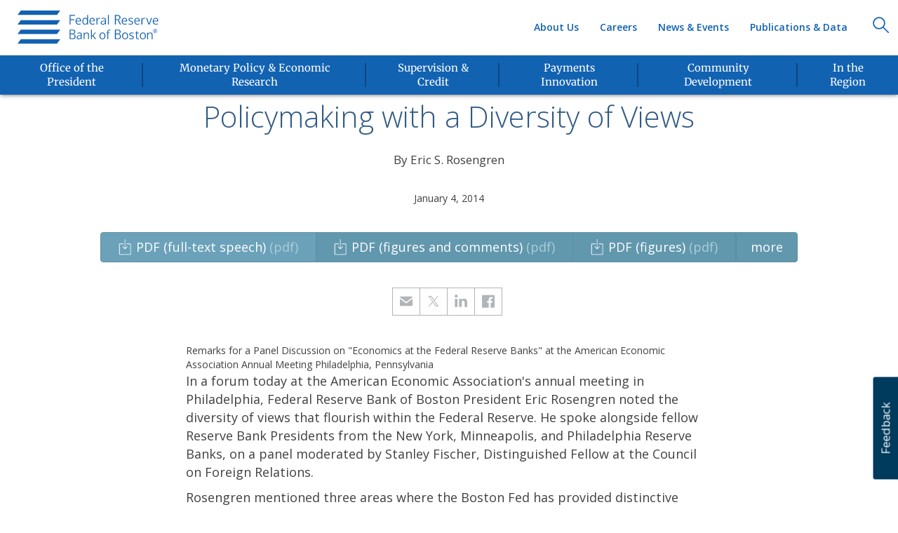

--- FILE ---
content_type: text/html; charset=utf-8
request_url: https://www.bostonfed.org/news-and-events/speeches/policymaking-with-a-diversity-of-views.aspx
body_size: 10236
content:
<!DOCTYPE html>
















<html lang="en" class="">
<head>
    <meta charset="utf-8" />
    <meta http-equiv="X-UA-Compatible" content="IE=edge" />
        <!-- Google Tag Manager -->
        <script>
            // ReSharper disable CoercedEqualsUsing
            (function (w, d, s, l, i) {
                w[l] = w[l] || []; w[l].push({
                    'gtm.start':
                        new Date().getTime(), event: 'gtm.js'
                }); var f = d.getElementsByTagName(s)[0],
                    j = d.createElement(s), dl = l != 'dataLayer' ? '&l=' + l : ''; j.async = true; j.src =
                        '//www.googletagmanager.com/gtm.js?id=' + i + dl; f.parentNode.insertBefore(j, f);
            })(window, document, 'script', 'dataLayer', 'GTM-KRN9JH');
            // ReSharper enable CoercedEqualsUsing
        </script>
        <!-- End Google Tag Manager -->
    <meta name="viewport" content="width=device-width, initial-scale=1" />
    <meta name="msapplication-config" content="browserconfig.xml" />
    <meta name="application-name" content="Federal Reserve Bank of Boston" />
    <meta property="article:modified_time" content="2014-01-04T05:00:00.000Z" />
    <meta property="article:published_time" content="2014-01-04T05:00:00.000Z" />
    <meta name="author" content="Federal Reserve Bank of Boston" />
    <meta name="copyright" content="Federal Reserve Bank of Boston" />
    <meta name="distribution" content="global" />
    <meta name="language" content="en" />
    <meta name="msapplication-notification" content="frequency=30; polling-uri=assets/frbnotification1.xml; polling-uri2=assets/frbnotification2.xml; polling-uri3=assets/frbnotification3.xml; polling-uri4=assets/frbnotification4.xml; polling-uri5=assets/frbnotification5.xml;" />
    <meta name="msapplication-square150x150logo" content="/-/media/FRB/FavIcons/ms-icon-150x150_png.png" />
    <meta name="msapplication-square310x310logo" content="/-/media/FRB/FavIcons/ms-icon-310x310_png.png" />
    <meta name="msapplication-square70x70logo" content="/-/media/FRB/FavIcons/ms-icon-70x70_png.png" />
    <meta name="msapplication-tilecolor" content="#003A5D" />
    <meta name="msapplication-tileimage" content="/-/media/FRB/FavIcons/ms-icon-310x310_png.png?mh=150&mw=310" />
    <meta name="msapplication-wide310x150logo" content="/-/media/FRB/FavIcons/ms-icon-310x150_png.png" />
    <meta itemprop="name" content="Policymaking with a Diversity of Views" />
    <meta name="noemail" content="http://www.bostonfed.org/Legal/NoSpamHarvesting" />
    <meta property="og:image" content="https://www.bostonfed.org/-/media/FRB/FavIcons/ms-icon-150x150_png.png" />
    <meta property="og:site_name" content="Federal Reserve Bank of Boston" />
    <meta property="og:title" content="Policymaking with a Diversity of Views" />
    <meta name="rating" content="Safe for Kids" />
    <meta name="twitter:card" content="https://www.bostonfed.org/-/media/FRB/FavIcons/ms-icon-150x150_png.png" />
    <meta name="twitter:creator" content="Federal Reserve Bank of Boston" />
    <meta name="twitter:image" content="https://www.bostonfed.org/-/media/FRB/FavIcons/ms-icon-150x150_png.png" />
    <meta name="twitter:image_src" content="/-/media/FRB/FavIcons/ms-icon-310x310_png.png" />
    <meta name="twitter:site" content="Federal Reserve Bank of Boston" />
    <meta name="twitter:title" content="Policymaking with a Diversity of Views" />
    <meta name="publication_date" content="2014-01-04T05:00:00.000Z" />
    <meta http-equiv="last-modified" content="2026-01-08T03:41:55Z" />

    <title>Policymaking with a Diversity of Views - Federal Reserve Bank of Boston</title>


    
    <link rel="canonical" href="https://www.bostonfed.org/news-and-events/speeches/policymaking-with-a-diversity-of-views.aspx" />

    
    <link rel="shortcut icon" href="/favicon.ico" type="image/x-icon" />
    <link rel="icon" href="/favicon.ico" type="image/x-icon" />
        <link rel="apple-touch-icon" sizes="57x57" href="/-/media/FRB/FavIcons/apple-icon-57x57_png" />
        <link rel="apple-touch-icon" sizes="60x60" href="/-/media/FRB/FavIcons/apple-icon-60x60_png" />
        <link rel="apple-touch-icon" sizes="72x72" href="/-/media/FRB/FavIcons/apple-icon-72x72_png" />
        <link rel="apple-touch-icon" sizes="76x76" href="/-/media/FRB/FavIcons/apple-icon-76x76_png" />
        <link rel="apple-touch-icon" sizes="114x114" href="/-/media/FRB/FavIcons/apple-icon-114x114_png" />
        <link rel="apple-touch-icon" sizes="120x120" href="/-/media/FRB/FavIcons/apple-icon-120x120_png" />
        <link rel="apple-touch-icon" sizes="144x144" href="/-/media/FRB/FavIcons/apple-icon-144x144_png" />
        <link rel="apple-touch-icon" sizes="152x152" href="/-/media/FRB/FavIcons/apple-icon-152x152_png" />
        <link rel="apple-touch-icon" sizes="180x180" href="/-/media/FRB/FavIcons/apple-icon-180x180_png" />
        <link rel="mask-icon" href="/-/media/FRB/FavIcons/safari-pinned-tab.svg" color="#003a5d">
        <link rel="icon" type="image/png" sizes="16x16" href="/-/media/FRB/FavIcons/favicon-16x16_png" />
    <link rel="icon" type="image/png" sizes="32x32" href="/-/media/FRB/FavIcons/favicon-32x32_png" />
    <link rel="icon" type="image/png" sizes="96x96" href="/-/media/FRB/FavIcons/favicon-96x96_png" />
    <link rel="icon" type="image/png" sizes="192x192" href="/-/media/FRB/FavIcons/favicon-96x96_png" />
    <link rel="icon" type="image/png" sizes="194x194" href="/-/media/FRB/FavIcons/favicon-194x194_png" />
    <link rel="manifest" href="/manifest.json" />
    
    <link rel="alternate" type="application/rss+xml" title="BostonFed RSS News" href="https://www.bostonfed.org/feeds/rss_news.xml" />
    <link rel="alternate" type="application/rss+xml" title="BostonFed RSS Research" href="https://www.bostonfed.org/feeds/rss_research.xml" />
    <link rel="alternate" type="application/rss+xml" title="BostonFed RSS Speeches" href="https://www.bostonfed.org/feeds/rss_speeches.xml" />
    <link href="/Content/bootstrap/v3.3.6/css/bootstrap.min.css" rel="stylesheet"/>


    
    <link href="/Content/misc/media-query-change-detection-hack.css" rel="stylesheet"/>


    
    <link href="/Content/website.css" rel="stylesheet"/>

    <link href="/Content/components/topbar/topbar.min.css" rel="stylesheet"/>
<link href="/Content/components/navbar/frb-navbar.css" rel="stylesheet"/>
<link href="/Content/components/footer/footer.min.css" rel="stylesheet"/>
<link href="/Content/components/back-to-top/back-to-top.min.css" rel="stylesheet"/>
<link href="/Content/components/skip-to-content/skip-to-content.css" rel="stylesheet"/>
<link href="/Content/508.css" rel="stylesheet"/>

    
    <link href="/Content/pages/publication-article.css" rel="stylesheet" type="text/css" />

    <link href="/Content/components/carousel/carousel.min.css" rel="stylesheet"/>
<link href="/Content/components/footer-social-graphics/footer-social-graphics.min.css" rel="stylesheet"/>
<link href="/Content/components/featured-card/featured-card.css" rel="stylesheet"/>
<link href="/Content/components/featured-cards-list/featured-cards-list.css" rel="stylesheet"/>
<link href="/Content/components/columns-grid/columns-grid.css" rel="stylesheet"/>
<link href="/Content/components/card/card.css" rel="stylesheet"/>
<link href="/Content/components/person-profile-card/person-profile-card.css" rel="stylesheet"/>
<link href="/Content/components/person-detail/person-detail.css" rel="stylesheet"/>
<link href="/Content/components/hero/focal-img-hero.css" rel="stylesheet"/>
<link href="/Content/components/anchors-menu/anchors-smart-menu.css" rel="stylesheet"/>
<link href="/Content/components/organization-card/organization-card.css" rel="stylesheet"/>
<link href="/Content/components/related-contributing-business-areas/related-contributing-business-areas.css" rel="stylesheet"/>
<link href="/Content/components/tagbox/tagbox.min.css" rel="stylesheet"/>
<link href="/Content/components/person-card-2/person-card-2.css" rel="stylesheet"/>
<link href="/Content/components/related-links/related-links.css" rel="stylesheet"/>
<link href="/Content/components/scheduled-tagbox/scheduled-tagbox.css" rel="stylesheet"/>
<link href="/Content/components/topiccard/topic-card.css" rel="stylesheet"/>
<link href="/Content/components/gallery/gallery.css" rel="stylesheet"/>
<link href="/Content/components/gallery/image-slide.css" rel="stylesheet"/>
<link href="/Content/components/gallery/aside-image.css" rel="stylesheet"/>
<link href="/Content/components/event-agenda/agenda.css" rel="stylesheet"/>
<link href="/Content/components/download-button/download-button.css" rel="stylesheet"/>
<link href="/Content/components/super-video-wallpaper/super-video-wallpaper.css" rel="stylesheet"/>
<link href="/Content/components/dates/date.css" rel="stylesheet"/>
<link href="/Content/components/event-card/event-card.css" rel="stylesheet"/>
<link href="/Content/components/event-card/event-card-list.css" rel="stylesheet"/>
<link href="/Content/components/links/links.css" rel="stylesheet"/>
<link href="/Content/components/multi-step/multi-step.css" rel="stylesheet"/>
<link href="/Content/components/bullet/bullet.css" rel="stylesheet"/>
<link href="/Content/components/search-component/close-button-round.css" rel="stylesheet"/>
<link href="/Content/components/site-search/site-search.css" rel="stylesheet"/>
<link href="/Content/components/accordion/accordion.css" rel="stylesheet"/>
<link href="/Content/components/parallax-scrolling/parallax.css" rel="stylesheet"/>
<link href="/Content/components/issue-card/issue-card.css" rel="stylesheet"/>
<link href="/Content/components/subscribe-card/subscribe-card.css" rel="stylesheet"/>
<link href="/Content/components/article-list/article-list-noless.css" rel="stylesheet"/>
<link href="/Content/components/breadcrumbs/breadcrumbs.css" rel="stylesheet"/>
<link href="/Content/components/misc-card/president-card.css" rel="stylesheet"/>
<link href="/Content/components/misc-card/mslp-card.css" rel="stylesheet"/>
<link href="/Content/components/misc-card/social-card.css" rel="stylesheet"/>
<link href="/Content/components/wp-initiative-label/wp-inititiave-label.css" rel="stylesheet"/>
<link href="/Content/components/feedback-form/feedback-form.css" rel="stylesheet"/>


    <link href="/Content/misc/responsive-col-heights.css" rel="stylesheet"/>


    <link rel="stylesheet" type="text/css" href="https://fonts.googleapis.com/css?family=Open+Sans:300italic,400italic,600italic,400,300,600">

    <link href="/Content/vendor/focuspoint/focuspoint.css" rel="stylesheet" />
</head>
<body class=''>

        <!-- Google Tag Manager (no script) -->
        <noscript>
            <iframe title="ga" src="//www.googletagmanager.com/ns.html?id=GTM-KRN9JH"
                    height="0" width="0" style="display:none;visibility:hidden"></iframe>
        </noscript>
        <!-- End Google Tag Manager (no script) -->

    <!--googleoff: index-->
            <a class="skip-to-content" href="#main-content">Skip to Content</a>
    <script src="/Scripts/vendor/jquery/jquery-3.7.0.min.js"></script>
<script src="/Scripts/vendor/bootstrap/bootstrap-4.0.0.min.js"></script>
<script src="/Scripts/vendor/picturefill/pf.mutation.min.js"></script>
<script src="/Scripts/vendor/picturefill/picturefill.js"></script>

    <script src="/Scripts/misc/media-query-change-detection-hack.js"></script>


    














<div class="header-section">









<div id="topbar">
    <ul class="list-inline">
        <li>
            <span>
                Public Service That Makes a Difference<sup>®</sup>
            </span>
        </li>
    </ul>
</div>











    <nav class="navbar navbar-default " role="navigation" aria-label="Main Navigation">
        <div class="container-fluid">
            <div class="navbar-header" style="">
                









        <a href="/Home.aspx" class="navbar-brand " role="presentation">
            <img src="/-/media/FRB/GlobalHeader/logo1xpng.svg" alt="Boston Fed logo)" role="presentation" />
        </a>

            </div>
            <button type="button" class="navbar-toggle " onclick="FRB.header.toggleMenu()" aria-controls="primary-menu-container">
                <span class="mobile-menu-expand">Menu</span>
                <div class="mobile-menu-expand-icon">
                    <img src="/-/media/FRB/GlobalHeader/nav_down_arrow_svg.svg" class="mme-open" alt="Open Navigation Menu" />
                    <img src="/-/media/FRB/GlobalHeader/close_icon_svg.svg" class="mme-close" alt="Close Navigation" />
                </div>
            </button>
            <div class="navbar-search " style="float: right;">
                









        <a href="javascript:void(0);" class="navbar-brand nav-search-icon" role="presentation">
            <img src="/-/media/FRB/GlobalHeader/searchicon1xpng.svg" alt="Search)" role="presentation" />
        </a>

            </div>
            <div class="navbar-collapse collapse secondary-menu-container" style="">
                










    <ul class="nav navbar-nav top-menu">
                    <li>
<a href="/publications-and-data.aspx" title="Publications &amp; Data" >Publications &amp; Data</a>                    </li>
                    <li>
<a href="/news-and-events.aspx" title="News &amp; Events" >News &amp; Events</a>                    </li>
                    <li>
<a href="/careers.aspx" title="Careers" >Careers</a>                    </li>
                    <li>
<a href="/about-the-boston-fed.aspx" title="About Us" >About Us</a>                    </li>
    </ul>


            </div>
            <div id="primary-menu-container" class="navbar-collapse visible-lg-block visible-md-block" style="">
                <div class="measuringWrapper">
                    









        <div class="nav-list-wrapper">
              <ul class="nav navbar-nav bottom-menu">
                          <!-- Mobile version of menu item -->
                          <li class="dropdown has-children clearfix">
                              <a href="/office-of-the-president.aspx" class="dropdown-toggle child-link" title="Office of the President">
                                  <span class="primary-menu-title-text">Office of the President</span>
                              </a>
                          </li>
                          <!-- Lg and Md version of menu item-->
                          <li class="hidden-xs hidden-sm dropdown clearfix">
                              <a class="primary-menu-title" href="/office-of-the-president.aspx">
                                  <div class="nav-menu-card-img-wrapper">
                                      <img src="/-/media/FRB/Components/Mezzanine/icn-president.svg?la=en&amp;hash=5156F3242DE488FA1FD343062CF99100" class="svg-get-data" alt="icn-president" />
                                  </div>
                                  <span class="primary-menu-title-text">Office of the President</span>
                              </a>
                          </li>
                          <!-- Mobile version of menu item -->
                          <li class="dropdown has-children clearfix">
                              <a href="/monetary-policy-and-economic-research.aspx" class="dropdown-toggle child-link" title="Monetary Policy &amp; Economic Research">
                                  <span class="primary-menu-title-text">Monetary Policy &amp; Economic Research</span>
                              </a>
                          </li>
                          <!-- Lg and Md version of menu item-->
                          <li class="hidden-xs hidden-sm dropdown clearfix">
                              <a class="primary-menu-title" href="/monetary-policy-and-economic-research.aspx">
                                  <div class="nav-menu-card-img-wrapper">
                                      <img src="/-/media/FRB/Components/Mezzanine/icn-monetary_policy.svg?la=en&amp;hash=6A716686B039B2EDF879918F79680F81" class="svg-get-data" alt="icn-monetary_policy" />
                                  </div>
                                  <span class="primary-menu-title-text">Monetary Policy &amp; Economic Research</span>
                              </a>
                          </li>
                          <!-- Mobile version of menu item -->
                          <li class="dropdown has-children clearfix">
                              <a href="/supervision-and-regulation.aspx" class="dropdown-toggle child-link" title="Supervision &amp; Credit">
                                  <span class="primary-menu-title-text">Supervision &amp; Credit</span>
                              </a>
                          </li>
                          <!-- Lg and Md version of menu item-->
                          <li class="hidden-xs hidden-sm dropdown clearfix">
                              <a class="primary-menu-title" href="/supervision-and-regulation.aspx">
                                  <div class="nav-menu-card-img-wrapper">
                                      <img src="/-/media/FRB/Components/Mezzanine/icn-supervision_and_credit.svg?la=en&amp;hash=C8D3998C954234BE9384E13BE9092A3D" class="svg-get-data" alt="icn-supervision_and_credit" />
                                  </div>
                                  <span class="primary-menu-title-text">Supervision &amp; Credit</span>
                              </a>
                          </li>
                          <!-- Mobile version of menu item -->
                          <li class="dropdown has-children clearfix">
                              <a href="/payments-innovation.aspx" class="dropdown-toggle child-link" title="Payments Innovation">
                                  <span class="primary-menu-title-text">Payments Innovation</span>
                              </a>
                          </li>
                          <!-- Lg and Md version of menu item-->
                          <li class="hidden-xs hidden-sm dropdown clearfix">
                              <a class="primary-menu-title" href="/payments-innovation.aspx">
                                  <div class="nav-menu-card-img-wrapper">
                                      <img src="/-/media/FRB/Components/Mezzanine/icn-payment_studies.svg?la=en&amp;hash=353E1C115DE463F922F651D7316CCD7F" class="svg-get-data" alt="icn-payment_studies" />
                                  </div>
                                  <span class="primary-menu-title-text">Payments Innovation</span>
                              </a>
                          </li>
                          <!-- Mobile version of menu item -->
                          <li class="dropdown has-children clearfix">
                              <a href="/community-development.aspx" class="dropdown-toggle child-link" title="Community Development">
                                  <span class="primary-menu-title-text">Community Development</span>
                              </a>
                          </li>
                          <!-- Lg and Md version of menu item-->
                          <li class="hidden-xs hidden-sm dropdown clearfix">
                              <a class="primary-menu-title" href="/community-development.aspx">
                                  <div class="nav-menu-card-img-wrapper">
                                      <img src="/-/media/FRB/Components/Mezzanine/icn-community_development.svg?la=en&amp;hash=51D068C4302C6B5489B6333BAB2208FB" class="svg-get-data" alt="icn-community_development" />
                                  </div>
                                  <span class="primary-menu-title-text">Community Development</span>
                              </a>
                          </li>
                          <!-- Mobile version of menu item -->
                          <li class="dropdown has-children clearfix">
                              <a href="/in-the-region.aspx" class="dropdown-toggle child-link" title="In the Region">
                                  <span class="primary-menu-title-text">In the Region</span>
                              </a>
                          </li>
                          <!-- Lg and Md version of menu item-->
                          <li class="hidden-xs hidden-sm dropdown clearfix">
                              <a class="primary-menu-title" href="/in-the-region.aspx">
                                  <div class="nav-menu-card-img-wrapper">
                                      <img src="/-/media/FRB/Components/Mezzanine/icn-in_the_region.svg?la=en&amp;hash=382A1AF6E97F5E5F67189DA46CA414F2" class="svg-get-data" alt="icn-in_the_region" />
                                  </div>
                                  <span class="primary-menu-title-text">In the Region</span>
                              </a>
                          </li>
              </ul>
        </div>


                    










    <ul class="nav navbar-nav top-menu">
                    <li>
<a href="/publications-and-data.aspx" title="Publications &amp; Data" >Publications &amp; Data</a>                    </li>
                    <li>
<a href="/news-and-events.aspx" title="News &amp; Events" >News &amp; Events</a>                    </li>
                    <li>
<a href="/careers.aspx" title="Careers" >Careers</a>                    </li>
                    <li>
<a href="/about-the-boston-fed.aspx" title="About Us" >About Us</a>                    </li>
    </ul>


                    










        <div class="nav-list-wrapper">
    <ul class="nav navbar-nav third-level-menu">
                    <li>
<a href="/contact-us.aspx" title="Contact Us" >Contact Us</a>                    </li>
                    <li>
<a href="/about-the-boston-fed/visitor-information-and-directions.aspx" title="Directions &amp; Visitor Info" >Directions &amp; Visitor Information</a>                    </li>
                    <li>
<a href="/reserve-bank-services.aspx" title="Reserve Bank Services" >Reserve Bank Services</a>                    </li>
                    <li>
<a href="/WebForms/e-mail-alerts-subscribe.aspx" >Subscribe</a>                    </li>
    </ul>
        </div>



                </div>
            </div>
        </div>
    </nav>
</div>








<div id="search-container">
    <div>
        <input id="s" class="" name="s" type="search" required="required" data-js="searchInput">
    </div>
</div>
<div id="search-container-label">
    <div>
        <label for="s">Search</label>
    </div>
</div>
<script type="text/javascript">

</script>


<!--googleon: index-->
<main id="main-content" role="main" tabindex="-1">
    









    <div class="breadcrumb-container">
        












    </div>











    <div class="container masthead-container">
        









    <div class="row" >
        







    <div class="col-lg-8 col-md-8 col-sm-10 col-xs-12 masthead-column center-block text-center">
        


















    </div>

    </div>

    </div>











    <div class="container title-container">
        









    <div class="row" >
        







    <div class="col-lg-8 col-md-8 col-sm-10 col-xs-12 title-column center-block text-center">
        











    <div class="tag-box-container margin-top-25">
                    <div class="content-heading clearfix">
                        <h1 tabindex="0" class="text- tag-box-none title">
Policymaking with a Diversity of Views                            <img alt="Policymaking with a Diversity of Views" role="presentation" src="/-/media/FRB/Arrows/arrw-right-secondary_svg.svg" class="tag-box-heading-arrow" />
                        </h1>
                    </div>

        
    </div>

    </div>

    </div>

    </div>











    <div class="container sub-title-container">
        









    <div class="row" >
        







    <div class="col-lg-8 col-md-8 col-sm-10 col-xs-12 sub-title-column center-block text-center">
        












    </div>

    </div>

    </div>











    <div class="container image-and-caption-container">
        









    <div class="row" >
        







    <div class="col-lg-10 col-md-10 col-sm-12 col-xs-12 image-and-caption-column center-block text-center">
        










    </div>

    </div>

    </div>











    <div class="container by-author-container">
        









    <div class="row article-by-author-row byline" >
        







    <div class="col-lg-8 col-md-8 col-sm-10 col-xs-12 by-author-column center-block text-center">
        











    <div class="tag-box-container">
                    <div class="tag-box-content clearfix">
                                <span tabindex="0" class="center text-tag " role="presentation">
                                    By Eric S. Rosengren
                                </span>
                    </div>

        
    </div>

    </div>

    </div>

    </div>











    <div class="container">
        









    <div class="row" >
        







    <div class="col-lg-8 col-md-8 col-sm-10 col-xs-12 center-block text-center">
        











    <div class="tag-box-container margin-top-35">
                    <div class="tag-box-content clearfix">
                                <span tabindex="0" class=" text- " role="presentation">
                                    January 4, 2014
                                </span>
                    </div>

        
    </div>

    </div>

    </div>

    </div>











    <div class="container">
        









    <div class="row" >
        







    <div class="col-lg-8 col-md-8 col-sm-8 col-xs-12 center-block text-center">
        









    <div class="row" >
        







    <div class="col-lg-6 col-md-6 col-sm-6 col-xs-12 ">
        









    </div>








    <div class="col-lg-6 col-md-6 col-sm-6 col-xs-12 ">
        









    </div>

    </div>

    </div>

    </div>

    </div>











    <div class="container">
        









    <div class="row" >
        







    <div class="col-lg-8 col-md-8 col-sm-8 col-xs-12 center-block text-center">
        










    </div>

    </div>

    </div>











    <div class="container">
        









    <div class="row" >
        







    <div class="col-lg-8 col-md-8 col-sm-8 col-xs-12 center-block text-center">
        










    </div>

    </div>

    </div>











    <div class="container download-button-container">
        









    <div class="row" >
        







    <div class="col-lg-12 col-md-12 col-sm-12 col-xs-12 center-block text-center">
        





  






<div id="6d040216aa724c16be39753a226649a6" class="btn-group segmented-buttons margin-top-35">







        <a href="/-/media/Documents/Speeches/PDF/010414text.pdf" class="btn button-1 download-button  main-segment " role="button" download>
            
            PDF (full-text speech)
                <span class="download-file-extension">(pdf)</span>
        </a>







        <a href="/-/media/Documents/Speeches/PDF/010414figuresandcomments.pdf" class="btn button-1 download-button   " role="button" download>
            
            PDF (figures and comments)
                <span class="download-file-extension">(pdf)</span>
        </a>







        <a href="/-/media/Documents/Speeches/PDF/010414figures.pdf" class="btn button-1 download-button   " role="button" download>
            
            PDF (figures)
                <span class="download-file-extension">(pdf)</span>
        </a>
            <br style="display: none; clear: both;"/>
        <a href="#resources-tab" class="btn button-1 more-segment" role="button">
            more
        </a>
</div>

<script type="text/javascript">
    (function () {
        var bttnsContainer = $('#6d040216aa724c16be39753a226649a6');
        var allSegments = bttnsContainer.find('.btn:not(.main-segment)');
        var mainSegmentWidth = bttnsContainer.find('.main-segment').outerWidth();
        var moreSegmentWidth = bttnsContainer.find('.more-segment').outerWidth();

        var mainSegment = bttnsContainer.find('.main-segment');
        var moreSegment = bttnsContainer.find('.more-segment');

        function hideSegmentsThatDontFit(containerWidth) {
            //console.log('screen width: ' + containerWidth);
            //console.log('segments length : ' + allSegments.length);
            // start counting from end of list and check which anchors need hiding
            for (var i = allSegments.length - 1; i > 0; i--) {
                var currentWidth = 0;
                var sliced = allSegments.slice(0, i);
                //console.log('segments minus one length: ' + sliced.length);
                $(sliced).each(function () {
                    var w = $(this).outerWidth();
                    currentWidth += w;
                    //console.log(w + "; " + currentWidth);
                });

                //console.log('hide ' + i + "th item: " + ((currentWidth + moreSegmentWidth + mainSegmentWidth) > containerWidth) + ', avail. width: ' + containerWidth + ", curr. width: " + (currentWidth + moreSegmentWidth + mainSegmentWidth));
                if ((currentWidth + moreSegmentWidth + mainSegmentWidth) > containerWidth) {
                    // hide the anchor and add to drop down list
                    $(allSegments[i - 1]).hide();
                } else {
                    $(allSegments[i - 1]).show();
                }
            }

            // check if there's engouth space for the last button (after hiding all the other ones)
            if (mainSegment.outerWidth() + (moreSegment.length > 0 ? moreSegment.outerWidth() : 0) >= containerWidth) {
                //moreSegment.hide();
                moreSegment.addClass('temp');
                mainSegment.addClass('temp');
                moreSegment.prev('br').css('display', 'block');
            } else {
                //moreSegment.show();
                moreSegment.removeClass('temp');
                mainSegment.removeClass('temp');
                moreSegment.prev('br').css('display', 'none');
            }
        }

        $(document).on("min-width-320px", function () {
            hideSegmentsThatDontFit(310);
        });
        $(document).on("min-width-400px", function () {
            hideSegmentsThatDontFit(380);
        });
        $(document).on("min-width-480px", function () {
            hideSegmentsThatDontFit(455);
        });
        $(document).on("min-width-560px", function () {
            hideSegmentsThatDontFit(540);
        });
        $(document).on("min-width-640px", function () {
            hideSegmentsThatDontFit(620);
        });
        $(document).on("min-width-720px", function () {
            hideSegmentsThatDontFit(680);
        });
        $(document).on("min-width-768px", function () {
            hideSegmentsThatDontFit(730);
        });
        $(document).on("min-width-992px", function () {
            hideSegmentsThatDontFit(960);
        });
        $(document).on("min-width-1200px", function () {
            hideSegmentsThatDontFit(1110);
        });

    })();
</script>
    </div>

    </div>

    </div>











    <div class="container intro-text-container">
        









    <div class="row" >
        







    <div class="col-lg-10 col-md-10 col-sm-10 col-xs-12 center-block text-center">
        












    </div>

    </div>

    </div>











    <div class="container social-share-container">
        









    <div class="row article-social-row" >
        







    <div class="col-lg-8 col-md-8 col-sm-10 col-xs-12 social-share-column center-block text-center">
        


















    <ul class="list-inline text-center " id="FooterSocialGraphics_676d580622794624b7dc58c0ab228a72">
            <li style="height: 40px; width: 40px; border-left: 1px solid #b0b4b9; border-top: 1px solid #b0b4b9; border-bottom: 1px solid #b0b4b9;" class="shared">
                    <a class="svg social-icon shared" target="" href="mailto:?Subject=Policymaking%20with%20a%20Diversity%20of%20Views&amp;Body=https%3a%2f%2fwww.bostonfed.org%2fnews-and-events%2fspeeches%2fpolicymaking-with-a-diversity-of-views.aspx" onclick=";" style="text-decoration: none;">
        <div style="position: absolute; top: 8px;">
            <img src="/-/media/FRB/GlobalFooter/social-email-icn.png" alt="social-email-icn" title="" class="svg social-icon " />
            <span>share</span>
        </div>
    </a>

            </li>
            <li style="height: 40px; width: 40px; border-left: 1px solid #b0b4b9; border-top: 1px solid #b0b4b9; border-bottom: 1px solid #b0b4b9;margin-left: -5px;" class="shared">
                    <a class="svg social-icon shared" target="_blank" href="https://twitter.com/share?via=bostonfed&amp;url=https%3a%2f%2fwww.bostonfed.org%2fnews-and-events%2fspeeches%2fpolicymaking-with-a-diversity-of-views.aspx&amp;text=Policymaking+with+a+Diversity+of+Views" onclick="javascript:window.open(this.href, &#39;&#39;, &#39;menubar=no,toolbar=no,resizable=yes,scrollbars=yes,height=600,width=600&#39;);" style="text-decoration: none;">
        <div style="position: absolute; top: 8px;">
            <img src="/-/media/FRB/GlobalFooter/x-logo-bostonfed-share.png" alt="" title="" class="svg social-icon " />
            <span>share</span>
        </div>
    </a>

            </li>
            <li style="height: 40px; width: 40px; border-left: 1px solid #b0b4b9; border-top: 1px solid #b0b4b9; border-bottom: 1px solid #b0b4b9;margin-left: -5px;margin-left: -5px;" class="shared">
                    <a class="svg social-icon shared" target="_blank" href="https://www.linkedin.com/shareArticle?url=https%3a%2f%2fwww.bostonfed.org%2fnews-and-events%2fspeeches%2fpolicymaking-with-a-diversity-of-views.aspx&amp;mini=true&amp;title=Policymaking+with+a+Diversity+of+Views&amp;summary=&amp;source=@bostonfed" onclick="javascript:window.open(this.href, &#39;&#39;, &#39;menubar=no,toolbar=no,resizable=yes,scrollbars=yes,height=600,width=600&#39;);" style="text-decoration: none;">
        <div style="position: absolute; top: 8px;">
            <img src="/-/media/FRB/GlobalFooter/social-linkedin-icn.png" alt="social-linkedin-icn" title="" class="svg social-icon " />
            <span>share</span>
        </div>
    </a>

            </li>
            <li style="height: 40px; width: 40px; border-left: 1px solid #b0b4b9; border-top: 1px solid #b0b4b9; border-bottom: 1px solid #b0b4b9;margin-left: -5px;margin-left: -5px;border-right: 1px solid #b0b4b9;margin-left: -5px;" class="shared">
                    <a class="svg social-icon shared" target="_blank" href="https://www.facebook.com/sharer/sharer.php?u=https%3a%2f%2fwww.bostonfed.org%2fnews-and-events%2fspeeches%2fpolicymaking-with-a-diversity-of-views.aspx" onclick="javascript: window.open(this.href, &#39;targetWindow&#39;, &#39;toolbar=no,location=0,status=no,menubar=no,scrollbars=yes,resizable=yes,width=600,height=250&#39;);" style="text-decoration: none;">
        <div style="position: absolute; top: 8px;">
            <img src="/-/media/FRB/GlobalFooter/social-facebook-icn.png" alt="social-facebook-icn" title="" class="svg social-icon " />
            <span>share</span>
        </div>
    </a>

            </li>
    </ul>


<script type="text/javascript">
    $(document).ready(function () {
        FRB.svgImgToInlineSvg.replaceSvgImgWithSvgInline("#FooterSocialGraphics_676d580622794624b7dc58c0ab228a72 img");
    })
</script>


    </div>

    </div>

    </div>









<div class="bodytextlist">


            <div id="196fe810-60fc-4daa-b1f9-93fec8744410" class="frb-anchor"></div>
            <div class="container">
                <div class="row">
                    <div class="col-sm-10 col-md-8 center-block">












    <div class="tag-box-container margin-top-25">
                    <div class="tag-box-content clearfix">
<span class="speeches_subtitle">Remarks for a Panel Discussion on "Economics at the Federal Reserve Banks" at the American Economic Association Annual Meeting Philadelphia, Pennsylvania</span><br />
<p>In a forum today at the American Economic Association's annual meeting in Philadelphia, Federal Reserve Bank of Boston President Eric Rosengren noted the diversity of views that flourish within the Federal Reserve. He spoke alongside fellow Reserve Bank Presidents from the New York, Minneapolis, and Philadelphia Reserve Banks, on a panel moderated by Stanley Fischer, Distinguished Fellow at the Council on Foreign Relations.</p>
<p>Rosengren mentioned three areas where the Boston Fed has provided distinctive perspectives on economic issues: foreclosure prevention, financial stability, and monetary policy.</p>
<p>Seeing foreclosures disproportionately impacting low- and moderate-income neighborhoods in 2007 led to focused research, and bank-hosted events where thousands of residential borrowers and their lenders worked to prevent additional foreclosures. "The long lines of borrowers illustrated for the Boston Fed and other Reserve Banks that there was an opportunity to reach more distressed borrowers - and to focus policy discussions to address these problems," said Rosengren.</p>
<p>In terms of financial stability, during the financial crisis the Boston Fed hosted a System emergency liquidity facility addressing the run on money market funds. The crisis, said Rosengren, "spurred interest in identifying and putting in place regulations that could help avoid a repetition of the problems experienced and the need for emergency measures." The Bank has researched and continued to speak out about the ways the current structure of money market mutual funds "poses significant financial stability concerns."</p>
<p>Regarding monetary policy, Rosengren said the Boston Fed focuses on both elements of the "dual mandate" from Congress - employment as well as inflation. "We have highlighted the high costs related to being below full employment for a long period of time. And we have strongly argued that policymakers should be as concerned about inflation being too low as being too high, given the toll and persistence of deflation were it to emerge."</p>
<p>"With the inflation rate below target and the unemployment rate significantly above target, we believe strongly that monetary policymakers have the opportunity to be patient in removing accommodation, speeding up the process of achieving both elements of the Fed's dual mandate."</p>
<p>"The work that I have highlighted today," Rosengren concluded, "illustrates our belief that data-driven research can also inform and guide policy actions. "Ultimately, our hope is to make a positive difference in these important areas."</p>                    </div>

        
    </div>

                    </div>
                </div>
            </div>
</div>










    <div class="container media-contacts-container">
        









    <div class="row bottom-half-row" >
        







    <div class="col-lg-12 col-md-12 col-sm-4 col-xs-8 center-block text-center">
        


















    </div>

    </div>

    </div>










    <div class="background-1">
        










    <div class="container accordion-and-categories-container">
        









    <div class="row bottom-half-row" >
        







    <div class="col-lg-8 col-md-8 col-sm-12 col-xs-12 col-lg-push-4 col-md-push-4 content-column ">
        










<div id="Accordion_ee486ba8fcad4bc9b60d9d07e76b70f5" class="accordion-buttons-container clearfix">
    <a href="#" class="closeall tab-controller">
        <img class="up" src="/-/media/FRB/components/anchorsmenu/arrw-up-secondary_svg.svg" role="presentation" alt="up" />
        collapse all
    </a>
    <a href="#" class="openall tab-controller">
        <img class="down" src="/-/media/FRB/components/anchorsmenu/arrw-down-secondary_svg.svg" role="presentation" alt="down"/>
        expand all
    </a>
</div>

<div class="panel-group frb" id="97d3dbaaa663491eba65dd4f1d8eb5dc" role="tablist" aria-multiselectable="true" style="clear:both">
        <div class="panel panel-default">
            <div class="panel-heading">
                <h4 class="panel-title heading-1 " data-toggle="collapse" data-target="#collapse1">
                    <img class="up" src="/-/media/FRB/components/anchorsmenu/arrw-up-secondary_svg.svg" alt="up" role="presentation" />
                    <img class="down" src="/-/media/FRB/components/anchorsmenu/arrw-down-secondary_svg.svg" alt="down" role="presentation"/>
                    <span class="heading-title-text">About the Authors</span>
                </h4>
            </div>
            <div id="collapse1" role="tab" class="panel-collapse collapse show">
                <div class="panel-body">
                    







    <p class="body">
            <span id="a3e12ff5-c934-49ca-85b5-dcc1ff62bb77">Eric S. Rosengren</span>



    </p>

                </div>
            </div>
        </div>
        <div class="panel panel-default">
            <div class="panel-heading">
                <h4 class="panel-title heading-1 collapsed" data-toggle="collapse" data-target="#collapse2">
                    <img class="up" src="/-/media/FRB/components/anchorsmenu/arrw-up-secondary_svg.svg" alt="up" role="presentation" />
                    <img class="down" src="/-/media/FRB/components/anchorsmenu/arrw-down-secondary_svg.svg" alt="down" role="presentation"/>
                    <span class="heading-title-text">Resources</span>
                </h4>
            </div>
            <div id="collapse2" role="tab" class="panel-collapse collapse ">
                <div class="panel-body">
                    





  





    <div id="id_c760e83988094186aceb107b68ce086a">
        <ul class="resource-link-list list-unstyled">
                        <li>
                            






        <a href="/-/media/Documents/Speeches/PDF/010414text.pdf" class="btn download-link   " role="button" download>
            
            PDF (full-text speech)
                <span class="download-file-extension">(pdf)</span>
        </a>

                        </li>
                        <li>
                            






        <a href="/-/media/Documents/Speeches/PDF/010414figuresandcomments.pdf" class="btn download-link   " role="button" download>
            
            PDF (figures and comments)
                <span class="download-file-extension">(pdf)</span>
        </a>

                        </li>
                        <li>
                            






        <a href="/-/media/Documents/Speeches/PDF/010414figures.pdf" class="btn download-link   " role="button" download>
            
            PDF (figures)
                <span class="download-file-extension">(pdf)</span>
        </a>

                        </li>
        </ul>
    </div>

                </div>
            </div>
        </div>
</div>

<script type="text/javascript">

    //$('#97d3dbaaa663491eba65dd4f1d8eb5dc').on('show.bs.collapse', function () {
    //if(!showAllClicked)
    //$('#97d3dbaaa663491eba65dd4f1d8eb5dc .in').collapse('hide');
    //});

    // callbacks for expand/collapse all buttons
    $('#Accordion_ee486ba8fcad4bc9b60d9d07e76b70f5 .closeall').on('click', function (evt) {
        evt.preventDefault();
        evt.stopPropagation();
        $('#97d3dbaaa663491eba65dd4f1d8eb5dc .panel-collapse').collapse('hide');
    });

    $('#Accordion_ee486ba8fcad4bc9b60d9d07e76b70f5 .openall').on('click', function (evt) {
        evt.preventDefault();
        evt.stopPropagation();
        $('#97d3dbaaa663491eba65dd4f1d8eb5dc .panel-collapse').collapse('show');
    });

    var initialCollapsed = false;

    function collapseForMobile() {
        if (!initialCollapsed) {
            $('.panel-collapse.in').removeClass('in');
            $('#97d3dbaaa663491eba65dd4f1d8eb5dc .panel-collapse').collapse('hide');
            initialCollapsed = true;
        }
    }
    $(document).one("min-width-320px", collapseForMobile);
    $(document).one("min-width-480px", collapseForMobile);
    $(document).one("min-width-640px", collapseForMobile);

</script>
    </div>








    <div class="col-lg-4 col-md-4 col-sm-12 col-xs-12 col-lg-pull-8 col-md-pull-8 side-column ">
        










































    </div>

    </div>

    </div>

    </div>











    <div class="container">
        









    <div class="row" >
        







    <div class="col-lg-12 col-md-12 col-sm-12 col-xs-12 ">
        
















    </div>

    </div>

    </div>

    









    <button id="openModalButton" type="button">
        <span class="svg-container" id="openModalButtonSvg">
        </span>
        <span id="openModalButtonText">Feedback</span>
    </button>
    <div id="surveyModal" class="hidden">
        <div id="surveyContent">
             <script>
     (function (t, e, s, n) {
         var o, a, c; t.SMCX = t.SMCX || [], e.getElementById(n) || (o = e.getElementsByTagName(s), a = o[o.length - 1], c = e.createElement(s), c.type = "text/javascript", c.async = !0, c.id = n, c.src = "https://widget.surveymonkey.com/collect/website/js/tRaiETqnLgj758hTBazgdx36tPPmbOetKpVVq6KU3GI_2BD9DQOfHuaW6eKh04WFt9.js", a.parentNode.insertBefore(c, a))
     })(window, document, "script", "smcx-sdk");</script>
            <svg class="frb-surveymonkey-close" xmlns="http://www.w3.org/2000/svg" width="16" height="16" viewBox="0 0 16 16" fill="none">
                <path d="M3.00049 3L13.0005 13" stroke="#003A5D" stroke-width="2" stroke-linecap="round" />
                <path d="M2.99995 13.0001L12.9999 3.00006" stroke="#003A5D" stroke-width="2" stroke-linecap="round" />
            </svg>
        </div>

    </div>
    <script type="text/javascript" src="/Scripts/Components/FeedbackForm/FeedbackForm.js">
    </script>

</main>
<!--googleoff: index-->
    <footer style="clear: both;" role="contentinfo" aria-label="footer">
        <div class="footer-container">
            <div class="container">
                <div class="footer-wrapper-row">
                    









    <div class="row" id=GridRow>
        







    <div class="col-lg-12 col-md-12 col-sm-12 col-xs-12 ">
        








<div class="footer-tweets" style="visibility:hidden;">
        <a href="https://x.com/BostonFed" alt="Boston Fed X" title="Twitter" class="twitter-logo"></a>
    <span class="tweet-container" id="tweet-container">
    </span>
</div>

    <script type="text/javascript">
        var FRBTwitter = FRBTwitter || {};
        FRBTwitter.ScreenName = "bostonfed";
    </script>
    <script src="/Vendors/twitter-post-fetcher/twitter-post-fetcher.js"></script>
    <script src="/Scripts/misc/tweets-processor.js" defer></script>


    </div>

    </div>










    <div class="row footer-sections-container" id=GridRow3>
        







    <div class="col-lg-7 col-md-6 col-sm-12 col-xs-12 ">
        









    <div class="row" id=GridRow2>
        







    <div class="col-lg-4 col-md-11 col-sm-4 col-xs-12 section-container ">
        









        <h3>
<a href="/about-the-boston-fed.aspx" title="About Us" >About Us</a>        </h3>
    <ul class="footer-links list-unstyled">
                <li>
<a href="/about-the-boston-fed.aspx#vip1" title="Leadership &amp; Organization" >Leadership &amp; Organization</a>                </li>
                <li>
<a href="/about-the-boston-fed/doing-business-with-us.aspx" title="Doing Business with Us" >Doing Business With Us</a>                </li>
                <li>
<a href="/careers.aspx" >Careers</a>                </li>
    </ul>

    </div>








    <div class="col-lg-4 col-md-11 col-sm-4 col-xs-12 section-container ">
        









        <h3>
<a href="/reserve-bank-services.aspx" title="Reserve Bank Services" >Reserve Bank Services</a>        </h3>
    <ul class="footer-links list-unstyled">
                <li>
<a href="/about-the-boston-fed/business-areas/cash-services.aspx" >Cash Services</a>                </li>
                <li>
<a href="/reserve-bank-services.aspx#district" title="Wholesale Payments" >Wholesale Payments</a>                </li>
    </ul>

    </div>








    <div class="col-lg-4 col-md-11 col-sm-3 col-xs-12 col-md-push-0 col-sm-push-1 section-container ">
        









        <h3>
<a href="/contact-us.aspx" title="Contact Us" >Contact Us</a>        </h3>
    <ul class="footer-links list-unstyled">
    </ul>

    </div>

    </div>

    </div>








    <div class="col-lg-5 col-md-6 col-sm-12 col-xs-12 section-container ">
        









    <div class="row" id=GridRow1>
        







    <div class="col-lg-12 col-md-12 col-sm-12 col-xs-12 ">
        






<div class="text-right footer-img-container">
    <img src="/-/media/FRB/GlobalFooter/frbb-building_jpg.jpg?la=en&amp;h=101&amp;w=101&amp;hash=1CDD71867C08724BF0DB8F65AD338C06" class="img-circle img-thumbnail" alt="frbb-building_jpg" />
</div>
<div class="text-right footer-directions-text">
    <h3>
<a href="/about-the-boston-fed/visitor-information-and-directions.aspx" >Visitor Information &amp; Directions</a>    </h3>
    <address>
        <ul class="list-unstyled">
            <li tabindex="0">600 Atlantic Avenue</li>
            <li tabindex="0">Boston, MA 02210-2204</li>
            <li>
<a href="https://www.google.com/maps/place/Federal+Reserve+Bank+of+Boston/@42.352723,-71.0556968,17z/data=!4m5!3m4!1s0x89e37081e94d9b6b:0x6e38db4571273a5!8m2!3d42.3527331!4d-71.0536419" class="open-map" target="_blank" title="Map" rel="noopener noreferrer" >map</a>            </li>
        </ul>
        <a href="tel:+16179733000">(617) 973-3000</a>
    </address>
</div>

<script type="application/ld+json">
{
    "@context": "http://schema.org",
    "@type": "LocalBusiness",
    "name": "Federal Reserve Bank of Boston",
    "telephone": "(617) 973.3000",
    "address":
    {
        "@type": "PostalAddress",
        "streetAddress": "600 Atlantic Avenue",
        "addressLocality": "Boston",
        "addressRegion": "MA",
        "postalCode": "02210-2204"
    }
}
</script>


    </div>

    </div>

    </div>

    </div>










    <div class="row" id=GridRow4>
        







    <div class="col-lg-12 col-md-12 col-sm-5 col-xs-12 col-md-push-0 col-sm-push-7 social-links text-right ">
        


















    <ul class="list-inline  " id="FooterSocialGraphics_94028c37c420473fac631199a52994ab">
            <li style="" class="">
                <a href="/WebForms/e-mail-alerts-subscribe.aspx" ><img src="/-/media/FRB/GlobalFooter/email.svg?la=en&amp;hash=66DEA1285748880BFF079C9DA3AA2FBD" class="svg social-icon" alt="email" /></a>
            </li>
            <li style="margin-left: -5px;" class="">
                <a href="https://www.facebook.com/bostonfed" target="_blank" title="Facebook" rel="noopener noreferrer" ><img src="/-/media/FRB/GlobalFooter/facebook-social-share-footer.svg?la=en&amp;hash=0E5861C2424A5CE157F8919ACC58F0D1" class="svg social-icon" alt="facebook-social-share-footer" /></a>
            </li>
            <li style="margin-left: -5px;margin-left: -5px;" class="">
                <a href="https://x.com/BostonFed" target="_blank" title="Twitter" rel="noopener noreferrer" ><img src="/-/media/FRB/GlobalFooter/x-logo-bostonfed-footer.svg?la=en&amp;hash=455D5EEB41158E4B66DAC5F8253AEDEC" class="svg social-icon" alt="X" /></a>
            </li>
            <li style="margin-left: -5px;margin-left: -5px;margin-left: -5px;" class="">
                <a href="https://www.youtube.com/user/FederalReserveBoston" target="_blank" title="YouTube" rel="noopener noreferrer" ><img src="/-/media/FRB/GlobalFooter/youtube_icon_svg.svg?la=en&amp;hash=99BF0947EEEE90ECBD6728DC8643A6EF" class="svg social-icon" alt="YouTube" /></a>
            </li>
            <li style="margin-left: -5px;margin-left: -5px;margin-left: -5px;margin-left: -5px;" class="">
                <a href="https://www.linkedin.com/company/bostonfed" target="_blank" title="LinkedIn" rel="noopener noreferrer" ><img src="/-/media/FRB/GlobalFooter/linkedin_icon_svg.svg?la=en&amp;hash=EA80FC49C1611C000431616EDA76A896" class="svg social-icon" alt="LinkedIn" /></a>
            </li>
            <li style="margin-left: -5px;margin-left: -5px;margin-left: -5px;margin-left: -5px;margin-left: -5px;" class="">
                <a href="/feeds.aspx" title="The Federal Reserve Bank of Boston RSS 1.0 Feeds" ><img src="/-/media/FRB/GlobalFooter/rss_icon_svg.svg?la=en&amp;hash=0D288383A810A7A96A70AC166103AE3F" class="svg social-icon" alt="RSS Feeds" /></a>
            </li>
    </ul>


<script type="text/javascript">
    $(document).ready(function () {
        FRB.svgImgToInlineSvg.replaceSvgImgWithSvgInline("#FooterSocialGraphics_94028c37c420473fac631199a52994ab img");
    })
</script>
















    
            <p class="class">















    <a id="SuperLinkButton_29ba5eeec1854458b36028b21f2690bb" class="get-updates-link-container" href="/WebForms/e-mail-alerts-subscribe.aspx" role="button" aria-pressed="false" aria-label="Get Email Updates From The Boston Fed">Get Email Updates From The Boston Fed</a>
            </p>

    </div>

    </div>










    <div class="row footer-utility-container-row" id=GridRow5>
        







    <div class="col-lg-12 col-md-12 col-sm-12 col-xs-12 footer-utility-container ">
        









    <div class="footer-utility-inner">
        









    <ul class="list-inline footer-utility-list">
                <li>
<a href="/about-the-boston-fed/termsofuse.aspx" title="Terms of Use &amp; Privacy" >Terms of Use &amp; Privacy</a>                </li>
                <li>
<a href="/data-privacy.aspx" >Data Privacy</a>                </li>
                <li>
<a href="/about-the-boston-fed/site-accessibility.aspx" title="Site Accessibility" >Site Accessibility</a>                </li>
                <li>
<a href="/about-the-boston-fed/feedback.aspx" title="Feedback" >Feedback</a>                </li>
    </ul>










    <span tabindex="0" class="footer-utility-copyright text-right">©  Federal Reserve Bank of Boston</span>


    </div>

    </div>

    </div>

                </div>
            </div>
        </div>
    </footer>









    
        <script src="/Scripts/misc/utilities.js"></script>
<script src="/Scripts/Components/Header/headtacular.js"></script>
<script src="/Scripts/Components/Header/header-nav.js"></script>
<script src="/Scripts/vendor/focuspoint/focuspoint-v2.js"></script>
<script src="/Scripts/vendor/type-it/typeit.min.js"></script>
<script src="/Scripts/jquery.waitforimages.min.js"></script>
<script src="/Scripts/misc/svg-img-to-inline-svg.js"></script>
<script src="/Scripts/Components/Cards/CardsModule.js"></script>
<script src="/Scripts/components/gallery/gallery.js"></script>
<script src="/scripts/Components/VideoWallpaper/VideoWallpaper.js"></script>
<script src="/Scripts/components/modaliframe/modaliframe.js"></script>


    <script src="/Scripts/pages/publication-article.js" type="text/javascript"></script>

    
    <div id="mediaQueryJsHack"></div>
    <script>
    var FRB = FRB || {};
    FRB.hash = "LMZfpWo52NCXgdR7uRdCoej4vSKS1cGRqABLJZ+qg6Q=";
    </script>

    <script type="text/javascript">
        $(document).ready(function () {
            $('.focuspoint').focusPoint({ reCalcOnWindowResize: false, customReCalcTrigger: FRB.mediaQueries.registerForAllBreakpoints });
        })
    </script>
<script type="text/javascript"  src="/0ambJG_r/jof/1b5/0OhA3UXKQp/iaJ9tDJbDhf4rXkE/Bi1t/XCZ8M/hg3dUEB"></script></body>
</html>

--- FILE ---
content_type: text/html; charset=utf-8
request_url: https://www.surveymonkey.com/r/Z2S2MP2?embedded=1
body_size: 14944
content:
<!DOCTYPE html><html lang="en"><head><meta charSet="utf-8"/><link rel="apple-touch-icon" href="/apple-touch-icon-precomposed.png"/><link rel="apple-touch-icon" sizes="57x57" href="/apple-touch-icon-57x57-precomposed.png"/><link rel="apple-touch-icon" sizes="60x60" href="/apple-touch-icon-60x60-precomposed.png"/><link rel="apple-touch-icon" sizes="72x72" href="/apple-touch-icon-72x72-precomposed.png"/><link rel="apple-touch-icon" sizes="76x76" href="/apple-touch-icon-76x76-precomposed.png"/><link rel="apple-touch-icon" sizes="114x114" href="/apple-touch-icon-114x114-precomposed.png"/><link rel="apple-touch-icon" sizes="120x120" href="/apple-touch-icon-120x120-precomposed.png"/><link rel="apple-touch-icon" sizes="144x144" href="/apple-touch-icon-144x144-precomposed.png"/><link rel="apple-touch-icon" sizes="152x152" href="/apple-touch-icon-152x152-precomposed.png"/><link rel="apple-touch-icon" sizes="180x180" href="/apple-touch-icon-180x180-precomposed.png"/><link rel="shortcut icon" href="////prod.smassets.net/assets/static/images/surveymonkey/favicon.ico"/><title>SurveyMonkey Powered Online Survey</title><meta name="twitter:card" content="summary_large_image"/><meta name="viewport" content="width=device-width, initial-scale=1, user-scalable=yes"/><meta name="robots" content="noindex, follow"/><meta http-equiv="content-language" content="en-US"/><link rel="canonical" href="https://www.surveymonkey.com/r/Z2S2MP2"/><link rel="stylesheet preload" as="style" data-href="https://fonts.googleapis.com/css?family=Open+Sans:300,400,600,700" data-optimized-fonts="true"/><meta name="next-head-count" content="19"/><link nonce="MmIxYTkzMjUtYjI4MS00ZjI5LTk3Y2QtZGFjMjYxMmQ3ZjYz" rel="preload" href="//prod.smassets.net/assets/smweb/_next/static/css/09b8ded99e3057ee.css" as="style"/><link nonce="MmIxYTkzMjUtYjI4MS00ZjI5LTk3Y2QtZGFjMjYxMmQ3ZjYz" rel="stylesheet" href="//prod.smassets.net/assets/smweb/_next/static/css/09b8ded99e3057ee.css" data-n-g=""/><link nonce="MmIxYTkzMjUtYjI4MS00ZjI5LTk3Y2QtZGFjMjYxMmQ3ZjYz" rel="preload" href="//prod.smassets.net/assets/smweb/_next/static/css/c3da3695a6fe8a3f.css" as="style"/><link nonce="MmIxYTkzMjUtYjI4MS00ZjI5LTk3Y2QtZGFjMjYxMmQ3ZjYz" rel="stylesheet" href="//prod.smassets.net/assets/smweb/_next/static/css/c3da3695a6fe8a3f.css" data-n-p=""/><link nonce="MmIxYTkzMjUtYjI4MS00ZjI5LTk3Y2QtZGFjMjYxMmQ3ZjYz" rel="preload" href="//prod.smassets.net/assets/smweb/_next/static/css/c66f189498306a9b.css" as="style"/><link nonce="MmIxYTkzMjUtYjI4MS00ZjI5LTk3Y2QtZGFjMjYxMmQ3ZjYz" rel="stylesheet" href="//prod.smassets.net/assets/smweb/_next/static/css/c66f189498306a9b.css" data-n-p=""/><noscript data-n-css="MmIxYTkzMjUtYjI4MS00ZjI5LTk3Y2QtZGFjMjYxMmQ3ZjYz"></noscript><script defer="" nonce="MmIxYTkzMjUtYjI4MS00ZjI5LTk3Y2QtZGFjMjYxMmQ3ZjYz" nomodule="" src="//prod.smassets.net/assets/smweb/_next/static/chunks/polyfills-42372ed130431b0a.js"></script><script src="//prod.smassets.net/assets/smweb/_next/static/chunks/webpack-8d8ce96edb15acfa.js" nonce="MmIxYTkzMjUtYjI4MS00ZjI5LTk3Y2QtZGFjMjYxMmQ3ZjYz" defer=""></script><script src="//prod.smassets.net/assets/smweb/_next/static/chunks/framework-5ddd597c94d4e4d0.js" nonce="MmIxYTkzMjUtYjI4MS00ZjI5LTk3Y2QtZGFjMjYxMmQ3ZjYz" defer=""></script><script src="//prod.smassets.net/assets/smweb/_next/static/chunks/main-6a8e4be21cba062a.js" nonce="MmIxYTkzMjUtYjI4MS00ZjI5LTk3Y2QtZGFjMjYxMmQ3ZjYz" defer=""></script><script src="//prod.smassets.net/assets/smweb/_next/static/chunks/pages/_app-8a687f484056e7aa.js" nonce="MmIxYTkzMjUtYjI4MS00ZjI5LTk3Y2QtZGFjMjYxMmQ3ZjYz" defer=""></script><script src="//prod.smassets.net/assets/smweb/_next/static/chunks/8174a357-73846c1f42d8a17d.js" nonce="MmIxYTkzMjUtYjI4MS00ZjI5LTk3Y2QtZGFjMjYxMmQ3ZjYz" defer=""></script><script src="//prod.smassets.net/assets/smweb/_next/static/chunks/e21ad0f8-5ea233d6f9e28b8f.js" nonce="MmIxYTkzMjUtYjI4MS00ZjI5LTk3Y2QtZGFjMjYxMmQ3ZjYz" defer=""></script><script src="//prod.smassets.net/assets/smweb/_next/static/chunks/65b91ebc-965b691cbb6b93f2.js" nonce="MmIxYTkzMjUtYjI4MS00ZjI5LTk3Y2QtZGFjMjYxMmQ3ZjYz" defer=""></script><script src="//prod.smassets.net/assets/smweb/_next/static/chunks/4a616997-2cb747ddd15b9067.js" nonce="MmIxYTkzMjUtYjI4MS00ZjI5LTk3Y2QtZGFjMjYxMmQ3ZjYz" defer=""></script><script src="//prod.smassets.net/assets/smweb/_next/static/chunks/928-82726ae9cb2e3902.js" nonce="MmIxYTkzMjUtYjI4MS00ZjI5LTk3Y2QtZGFjMjYxMmQ3ZjYz" defer=""></script><script src="//prod.smassets.net/assets/smweb/_next/static/chunks/501-2459f8c3b20b8378.js" nonce="MmIxYTkzMjUtYjI4MS00ZjI5LTk3Y2QtZGFjMjYxMmQ3ZjYz" defer=""></script><script src="//prod.smassets.net/assets/smweb/_next/static/chunks/882-d1af39e0df27d575.js" nonce="MmIxYTkzMjUtYjI4MS00ZjI5LTk3Y2QtZGFjMjYxMmQ3ZjYz" defer=""></script><script src="//prod.smassets.net/assets/smweb/_next/static/chunks/129-a5da6f9092270d08.js" nonce="MmIxYTkzMjUtYjI4MS00ZjI5LTk3Y2QtZGFjMjYxMmQ3ZjYz" defer=""></script><script src="//prod.smassets.net/assets/smweb/_next/static/chunks/266-90d83ab6ab0a1e91.js" nonce="MmIxYTkzMjUtYjI4MS00ZjI5LTk3Y2QtZGFjMjYxMmQ3ZjYz" defer=""></script><script src="//prod.smassets.net/assets/smweb/_next/static/chunks/29-a4c2efc663cf0273.js" nonce="MmIxYTkzMjUtYjI4MS00ZjI5LTk3Y2QtZGFjMjYxMmQ3ZjYz" defer=""></script><script src="//prod.smassets.net/assets/smweb/_next/static/chunks/714-6b13ac3aad745bfc.js" nonce="MmIxYTkzMjUtYjI4MS00ZjI5LTk3Y2QtZGFjMjYxMmQ3ZjYz" defer=""></script><script src="//prod.smassets.net/assets/smweb/_next/static/chunks/pages/r/surveyTaking/%5BcollectKey%5D-a8c13d07bdc5d993.js" nonce="MmIxYTkzMjUtYjI4MS00ZjI5LTk3Y2QtZGFjMjYxMmQ3ZjYz" defer=""></script><script src="//prod.smassets.net/assets/smweb/_next/static/respweb-dev/_buildManifest.js" nonce="MmIxYTkzMjUtYjI4MS00ZjI5LTk3Y2QtZGFjMjYxMmQ3ZjYz" defer=""></script><script src="//prod.smassets.net/assets/smweb/_next/static/respweb-dev/_ssgManifest.js" nonce="MmIxYTkzMjUtYjI4MS00ZjI5LTk3Y2QtZGFjMjYxMmQ3ZjYz" defer=""></script><style id="jss">[class*='smqr-'],[class*='smqr-']::before,[class*='smqr-']::after {
  margin: 0;
  padding: 0;
  box-sizing: border-box;
  list-style: none;
  -webkit-font-smoothing: antialiased;
}
@font-face {
  src: url(https://cdn.smassets.net/assets/static/fonts/national2/regular.woff) format('woff');
  src: url(https://cdn.smassets.net/assets/static/fonts/national2/regular.eot#iefix) format('embedded-opentype');
  font-family: 'National 2';
  font-weight: 400;
  font-display: swap;
  src: url(https://cdn.smassets.net/assets/static/fonts/national2/regular.woff2) format('woff2');
}
@font-face {
  src: url(https://cdn.smassets.net/assets/static/fonts/national2/medium.woff) format('woff');
  src: url(https://cdn.smassets.net/assets/static/fonts/national2/medium.eot#iefix) format('embedded-opentype');
  font-family: 'National 2';
  font-weight: 500;
  font-display: swap;
  src: url(https://cdn.smassets.net/assets/static/fonts/national2/medium.woff2) format('woff2');
}
[class*='wrench'], [class*='wrench']::before, [class*='wrench']::after {
  box-sizing: border-box;
  font-family: 'National 2', National2, 'Helvetica Neue', Helvetica, Arial, 'Hiragino Sans', 'Hiragino Kaku Gothic Pro', '游ゴシック', '游ゴシック体', YuGothic, 'Yu Gothic', 'ＭＳ ゴシック', 'MS Gothic', sans-serif;
  -webkit-font-smoothing: antialiased;
}
body {
  font-size: 16px;
}
.skipLinks-0-2-23 {
  top: 0;
  clip: rect(0 0 0 0);
  left: 0;
  width: 1px;
  height: 1px;
  padding: 0;
  z-index: 999999;
  overflow: hidden;
  position: absolute;
  font-size: 16px;
  font-family: 'National 2', National2, 'Helvetica Neue', Helvetica, Arial, 'Hiragino Sans', 'Hiragino Kaku Gothic Pro', '游ゴシック', '游ゴシック体', YuGothic, 'Yu Gothic', 'ＭＳ ゴシック', 'MS Gothic', sans-serif;
  font-weight: 500;
  background-color: #fff;
}
.skipLinks-0-2-23:focus-within {
  clip: auto;
  width: 100%;
  height: auto;
  padding: 10px;
  position: fixed;
}
.skipLinks-0-2-23 > a {
  color: #007faa;
  margin-right: 8px;
  text-decoration: underline;
}
.skipLinks-0-2-23 > a:hover, .skipLinks-0-2-23 > a:focus {
  outline: 2px solid #007faa;
  outline-offset: 2px;
}
.richTextContent-0-2-52 a {
  color: blue;
  text-decoration: underline;
}
.richTextContent-0-2-52 ol {
  margin: 16px 0;
  padding: 0 0 0 40px;
  list-style-type: decimal;
}
.richTextContent-0-2-52 ul {
  margin: 16px 0;
  padding: 0 0 0 40px;
  list-style: disc outside none;
}
.richTextContent-0-2-52 p {
  margin: 13px 0;
}
.richTextContent-0-2-52 b {
  font-weight: bold;
}
.richTextContent-0-2-52 strong {
  font-weight: bold;
}
.richTextContent-0-2-52 em {
  font-style: italic;
}
.richTextContent-0-2-52 i {
  font-style: italic;
}
.richTextContent-0-2-52 big {
  font-size: larger;
}
.richTextContent-0-2-52 small {
  font-size: smaller;
}
.richTextContent-0-2-52 sup {
  top: -0.5em;
  position: relative;
  font-size: 75%;
  line-height: 0;
  vertical-align: baseline;
}
.richTextContent-0-2-52 iframe {
  border: 0;
  max-width: 100%;
}
.richTextContent-0-2-52 img {
  border: 0;
  height: auto;
  max-width: 100%;
  -ms-interpolation-mode: bicubic;
}
.richTextContent-0-2-52 span[data-tooltip] {
  cursor: pointer;
  display: inline;
  position: relative;
  border-bottom: 1px dashed;
  text-decoration: inherit;
}
.richTextContent-0-2-52 ul ul li {
  list-style: circle;
}
.richTextContent-0-2-52 a:hover {
  cursor: pointer;
}
.richTextContent-0-2-52 a:focus {
  outline: currentColor auto 1px;
}
.sm-surveyTitle-0-2-41 {
  color: rgba(0,58,93,1);
  margin: 0;
  font-size: 26px;
  font-style: normal;
  font-family: Open Sans,Arial,Helvetica;
  font-weight: 400;
  line-height: 1.25;
  padding-bottom: 24px;
  text-decoration: none;
}
.sm-surveyTitle-0-2-41 strong {
  font-weight: bold !important;
}
@media (max-width: 640px) {
  .sm-surveyTitle-0-2-41 {  }
}
  .sm-surveyTitleWrapper-0-2-42 {  }
  .sm-surveyTitleOuterWrapper-0-2-43 {  }
  .sm-surveyTitle-d0-0-2-44 {
    width: 100%;
    text-align: start;
  }
  .sm-surveyTitleWrapper-d1-0-2-45 {  }
  .sm-surveyTitleOuterWrapper-d2-0-2-46 {  }
  .sm-surveyAnchor-0-2-59 {
    font-size: inherit;
    font-family: inherit;
    font-weight: 400;
    -webkit-font-smoothing: antialiased;
  }
  .sm-surveyAnchor-0-2-59:hover, .sm-surveyAnchor-0-2-59:focus {
    outline: 1px solid rgba(63,64,65,1);
    box-shadow: 0 0 1px transparent;
    outline-offset: 1px;
  }
  .sm-surveyAnchor-d0-0-2-60 {
    color: ;
    text-decoration: none;
  }
  .sm-surveyAnchor-d0-0-2-60:hover, .sm-surveyAnchor-d0-0-2-60:focus {
    text-decoration: underline;
  }
  .sm-pageTitle-0-2-47 {
    color: rgba(0,58,93,1);
    font-size: 26px;
    font-style: normal;
    margin-top: 0;
    font-family: Open Sans,Arial,Helvetica;
    font-weight: 400;
    line-height: 1.25;
    margin-bottom: 12px;
    text-decoration: none;
  }
  .sm-pageTitle-0-2-47 strong {
    font-weight: bold !important;
  }
  .sm-questionNumber-0-2-48 {  }
  .sm-questionNumber-d0-0-2-49 {
    margin: 0 0.25em 0 0;
  }
  .pageTitleV2Theme-0-2-50 {
    padding: 14px 40px;
    margin-top: -8px;
  }
  .pageTitleV2Theme-d0-0-2-51 {
    margin-left: -40px;
    margin-right: -40px;
  }
  .sm-surveyButton-0-2-55 {
    color: rgba(255,255,255,1);
    border: 1px solid transparent;
    cursor: pointer;
    height: auto;
    display: inline-flex;
    max-width: 100%;
    min-width: 60px;
    box-sizing: border-box;
    transition: outline-offset 0.2s linear;
    align-items: center;
    font-family: Open Sans,Arial,Helvetica;
    border-radius: 2px;
    overflow-wrap: break-word;
    justify-content: center;
    text-decoration: none;
    background-color: rgba(107,161,185,1);
  }
  .sm-surveyButton-0-2-55:focus, .sm-surveyButton-0-2-55:hover {
    outline: 1px solid rgba(63,64,65,1);
    box-shadow: 0 0 4px transparent;
    outline-offset: 5px;
  }
  .sm-surveyButton-0-2-55[aria-disabled] {
    opacity: 0.6;
    pointer-events: none;
  }
  .sm-surveyButton-d0-0-2-56 {
    font-size: 15px;
    padding: 0 36px;
    min-height: 50px;
  }
  .sm-layoutContainer-0-2-24 {
    display: flex;
    min-height: 100vh;
    flex-direction: row;
  }
  .sm-layoutPartialContainer-0-2-25 {
    order: 1;
    width: 0%;
    height: 100%;
    position: relative;
    min-height: auto;
  }
  .sm-layoutPartialContainer-0-2-25:before {
    top: 0;
    width: 100%;
    height: 100%;
    content: "";
    display: block;
    z-index: -10;
    position: fixed;
    background: rgba(255,255,255,1) 50% 50%;
    min-height: auto;
    background-size: cover;
    background-image: linear-gradient(rgba(255,255,255,0), rgba(255,255,255,0)), url(https://surveymonkey-assets.s3.amazonaws.com/smtheme/21763907/a50e00c2-57d7-450d-845d-1caf655bcf6e.png);
  }
  .sm-layoutContentContainer-0-2-26 {
    order: 2;
    width: 100%;
    flex-grow: 0;
    box-sizing: border-box;
    min-height: 100%;
    font-family: Open Sans,Arial,Helvetica;
  }
@media (min-width: 641px) {
  .sm-layoutContentContainer-0-2-26 {
    width: 66%;
    margin-right: 34%;
  }
}
@media (min-width: 769px) {
  .sm-layoutContentContainer-0-2-26 {
    width: 50%;
    margin-right: 50%;
  }
}
  .sm-layoutTopContainer-0-2-27 {  }
  .sm-layoutMainContainer-0-2-28 {
    padding: 40px 24px 0 24px;
    max-width: 896px;
  }
@media (min-width: 641px) {
  .sm-layoutMainContainer-0-2-28 {
    padding: 40px 40px 0 40px;
  }
}
@media (min-width: 1201px) {
  .sm-layoutMainContainer-0-2-28 {
    padding: 80px 80px 0 80px;
  }
}
  .sm-layoutLogoContainer-0-2-29 {
    padding: 8px 40px 0 40px;
  }
  .sm-layoutToolbarContainer-0-2-30 {
    width: 100%;
    display: flex;
    box-sizing: border-box;
    align-items: center;
    padding-top: 12px;
    padding-left: 0;
    padding-right: 12px;
    flex-direction: row;
  }
  .sm-layoutToolbarContainer-0-2-30 > *:not(:first-child) {
    margin-left: 10px;
    margin-right: 0;
  }
  .sm-footerPrivacyIconContainer-0-2-31 {
    display: flex;
    flex-direction: row;
  }
  .sm-layoutContainer-d1-0-2-32 {
    direction: ltr;
  }
  .sm-layoutToolbarContainer-d2-0-2-33 {
    justify-content: flex-end;
  }
  .sm-footerPrivacyIconContainer-d3-0-2-34 {
    justify-content: flex-end;
  }
  .footerPrivacyContainer-0-2-57 {
    display: flex;
    padding: 5px;
    position: relative;
    text-align: center;
    align-items: flex-start;
    flex-direction: column;
    justify-content: flex-start;
    background-color: #6B787F;
  }
@media (max-width: 768px) {
  .footerPrivacyContainer-0-2-57 {  }
  .footerPrivacyContainer-0-2-57 span[role="tooltip"] {
    display: none;
  }
}
  .footerPrivacyContainer-d0-0-2-58 {
    bottom: 15px;
  }
  .smqr-gridRow-0-2-1 {
    gap: 20px;
    display: grid;
    max-width: 100%;
    margin-bottom: 40px;
  }
@media (max-width: 640px) {
  .smqr-gridRow-0-2-1 {
    grid-template-columns: minmax(auto, 100%);
  }
}
  .smqr-gridItem-0-2-2 {
    box-sizing: border-box;
  }
@media (max-width: 640px) {
  .smqr-gridItem-0-2-2 {
    width: 100% !important;
    padding-right: 0 !important;
  }
}
  .smqr-gridItem1Item-0-2-3 {
    width: 100%;
    grid-template-columns: minmax(0, 1fr);
  }
@media (min-width: 641px) {
  .smqr-gridItem2Items-0-2-4 {
    grid-template-columns: repeat(2, minmax(0, 1fr));
  }
}
@media (min-width: 641px) and (max-width: 1024px) {
  .smqr-gridItem3Items-0-2-5 {
    grid-template-columns: repeat(2, minmax(0, 1fr));
  }
}
@media (min-width: 1025px) {
  .smqr-gridItem3Items-0-2-5 {
    grid-template-columns: repeat(3, minmax(0, 1fr));
  }
}
@media (min-width: 641px) and (max-width: 1024px) {
  .smqr-gridItem4Items-0-2-6 {
    grid-template-columns: repeat(2, minmax(0, 1fr));
  }
}
@media (min-width: 1025px) {
  .smqr-gridItem4Items-0-2-6 {
    grid-template-columns: repeat(4, minmax(0, 1fr));
  }
}
  .sm-surveyHeaderContainer-0-2-5 {  }
  .sm-surveyToolbarContainer-0-2-6 {  }
  .sm-surveyTitleContainer-0-2-7 {  }
  .sm-pageHeaderContainer-0-2-8 {  }
  .sm-mainContainer-0-2-9 {
    outline: none;
  }
  .sm-layoutMainContainer-0-2-10 {  }
  .sm-questionContainer-0-2-11 {
    padding-top: 32px;
  }
  .sm-pageFooterContainer-0-2-12 {
    margin: 30px 0 24px;
  }
  .sm-pageNavigationContainer-0-2-13 {  }
  .sm-sronlyFocus-0-2-14 {  }
  .sm-sronlyFocus-0-2-14:not(:focus), .sm-sronlyFocus-0-2-14:not(:hover) {
    clip: rect(1px, 1px, 1px, 1px);
    width: 1px;
    height: 1px;
    padding: 0;
    overflow: hidden;
    clip-path: inset(50%);
  }
  .sm-routerDebugInfo-0-2-15 {
    display: block;
    opacity: 0.1;
    font-size: 12px;
    text-align: center;
    word-break: break-all;
    font-weight: 400;
    line-height: 18px;
  }
  .sm-pageDescriptionOkButton-0-2-16 {
    margin-top: 40px;
  }
  .sm-surveyFooterContainer-0-2-17 {
    padding: 0 0 40px 0;
  }
  .sm-classicProgressBarTop-0-2-18 {
    margin-bottom: 36px;
  }
  .sm-customThankyouContainer-0-2-19 {
    color: rgba(0,58,93,1);
    display: block;
    font-size: 14px;
    text-align: center;
  }
  .sm-surveyFooterContainer-d0-0-2-20 {
    margin-bottom: 0px;
  }
  .sm-pageNavigationContainer-0-2-53 {
    display: flex;
    flex-wrap: wrap;
    align-items: stretch;
    margin-right: -5px;
    justify-content: center;
  }
@media (max-width: 640px) {
  .sm-pageNavigationContainer-0-2-53 {
    margin-right: -10px;
  }
}
@media (max-width: 480px) {
  .sm-pageNavigationContainer-0-2-53 {
    flex-wrap: nowrap;
  }
}
  .sm-navButtons-0-2-54 {
    transition: all 0.2s linear;
    margin-right: 5px;
    margin-bottom: 10px;
  }
@media (max-width: 640px) {
  .sm-navButtons-0-2-54 {
    margin-right: 10px;
  }
}
@media (max-width: 480px) {
  .sm-navButtons-0-2-54 {
    flex-basis: 100%;
  }
}
  .surveyTitleContainerV2-0-2-21 {  }
  .surveyTitleContainerV2-d0-0-2-22 {
    padding-left: 40px;
    padding-right: 40px;
  }
  .seoBanner-0-2-1 {
    color: #ffffff;
    padding: 8px 2.2rem 6px;
    position: relative;
    font-size: 16px;
    font-family: 'National 2', National2, 'Helvetica Neue', Helvetica, Arial, 'Hiragino Sans', 'Hiragino Kaku Gothic Pro', '游ゴシック', '游ゴシック体', YuGothic, 'Yu Gothic', 'ＭＳ ゴシック', 'MS Gothic', sans-serif;
    font-weight: normal;
    line-height: 1.26;
    border-bottom: 1px solid #edeeee;
    background-color: #ffffff;
  }
  .embeddedContainer-0-2-2 {
    display: flex;
    flex-align: center;
    flex-justify: center;
    flex-direction: column;
  }
@media (min-width: 1200px) {
  .embeddedContainer-0-2-2 {
    flex-direction: row;
  }
}
  .seoBannerContents-0-2-3 {
    display: flex;
    align-items: center;
    padding-bottom: 0.5rem;
    justify-content: center;
  }
@media (min-width: 1200px) {
  .seoBannerContents-0-2-3 {
    padding-top: 1rem;
  }
}
  .closeXButton-0-2-4 {
    top: 0.625rem;
    right: 0.625rem;
    position: absolute;
  }
  .closeXButton-0-2-4 button {
    border: none;
    height: auto;
    padding: 0 !important;
  }
  .closeXButton-0-2-4 svg {
    width: 18px;
    height: 18px;
  }
  .smqr-richTextContent-0-2-29 a {
    color: blue;
    text-decoration: underline;
  }
  .smqr-richTextContent-0-2-29 ol {
    margin: 16px 0;
    padding: 0 0 0 40px;
    list-style-type: decimal;
  }
  .smqr-richTextContent-0-2-29 ul {
    margin: 16px 0;
    padding: 0 0 0 40px;
    list-style: disc outside none;
  }
  .smqr-richTextContent-0-2-29 p {
    margin: 13px 0;
  }
  .smqr-richTextContent-0-2-29 b {
    font-weight: bold;
  }
  .smqr-richTextContent-0-2-29 strong {
    font-weight: bold;
  }
  .smqr-richTextContent-0-2-29 em {
    font-style: italic;
  }
  .smqr-richTextContent-0-2-29 i {
    font-style: italic;
  }
  .smqr-richTextContent-0-2-29 big {
    font-size: larger;
  }
  .smqr-richTextContent-0-2-29 small {
    font-size: smaller;
  }
  .smqr-richTextContent-0-2-29 sup {
    top: -0.5em;
    position: relative;
    font-size: 75%;
    line-height: 0;
    vertical-align: baseline;
  }
  .smqr-richTextContent-0-2-29 iframe {
    border: 0;
    max-width: 100%;
  }
  .smqr-richTextContent-0-2-29 img {
    border: 0;
    height: auto;
    max-width: 100%;
    -ms-interpolation-mode: bicubic;
  }
  .smqr-richTextContent-0-2-29 span[data-tooltip] {
    cursor: pointer;
    display: inline;
    position: relative;
    border-bottom: 1px dashed;
    text-decoration: inherit;
  }
  .smqr-richTextContent-0-2-29 ul ul li {
    list-style: circle;
  }
  .smqr-richTextContent-0-2-29 a:hover {
    cursor: pointer;
  }
  .smqr-richTextContent-0-2-29 a:focus {
    outline: currentColor auto 1px;
  }
  .smqr-svgContainer-0-2-67 {
    width: 1em;
    height: 1em;
    display: inline-block;
  }
  .smqr-paddingBox-0-2-17 {  }
  .smqr-paddingBox-d0-0-2-18 {
    width: 100%;
    max-width: 100%;
    padding-top: 0;
    padding-left: 0;
    padding-right: 0;
    padding-bottom: 0;
  }
  .smqr-paddingBox-d1-0-2-89 {
    width: 100%;
    max-width: 100%;
    padding-top: 0;
    padding-left: 0;
    padding-right: 0;
    padding-bottom: 0;
  }
  .smqr-paddingBox-d2-0-2-97 {
    width: 100%;
    max-width: 100%;
    padding-top: 0;
    padding-left: 0;
    padding-right: 0;
    padding-bottom: 0;
  }
  .smqr-footerRow-0-2-11 {  }
  .smqr-containerStyles-0-2-12 {
    position: relative;
    transition: opacity 500ms ease-out;
  }
  .smqr-errorRow-0-2-13 {
    overflow: hidden;
  }
  .smqr-formReset-0-2-14 {
    border: 0;
    min-width: 0;
  }
  .smqr-headerRow-0-2-15 {
    width: 100%;
    margin-bottom: 24px;
  }
  .smqr-footerRow-d0-0-2-16 {
    padding-top: 20px;
  }
  .smqr-footerRow-d1-0-2-88 {
    padding-top: 20px;
  }
  .smqr-footerRow-d2-0-2-96 {
    padding-top: 20px;
  }
  .smqr-containerVertical-0-2-101 {
    display: initial;
  }
  .smqr-containerHorizontal-0-2-102 {
    display: block;
  }
  .smqr-column-0-2-103 {
    width: 100%;
    display: flex;
    flex-direction: column;
    justify-content: flex-start;
  }
  .smqr-columnHorizontal-0-2-104 {  }
  .smqr-columnHorizontalAutoAdjust-0-2-105 {
    width: auto;
  }
@media (min-width: 481px) {
  .smqr-containerVertical-0-2-101 {
    display: flex;
  }
  .smqr-containerHorizontal-0-2-102 {
    display: flex;
    flex-wrap: wrap;
  }
}
@media only screen and (min-width: 1025px) {
  .smqr-columnHorizontal-0-2-104 {
    width: 19%;
  }
}
@media (min-width: 641px) and (max-width: 1024px) {
  .smqr-columnHorizontal-0-2-104 {
    width: 24%;
  }
}
@media only screen and (max-width: 480px) {
  .smqr-columnHorizontal-0-2-104 {
    width: 100%;
    display: block;
  }
  .smqr-columnHorizontalAutoAdjust-0-2-105 {
    width: 100%;
    display: block;
  }
}
  .smqr-answerLayoutCell-0-2-106 {  }
  .smqr-otherLayoutCell-0-2-107 {  }
  .smqr-answerLayoutCell-d0-0-2-108 {
    flex: 0 0 auto;
    margin: 0 2px 5px 2px;
    word-break: normal;
    overflow-wrap: anywhere;
  }
  .smqr-otherLayoutCell-d1-0-2-109 {
    margin: 0 2px 5px 2px;
  }
  .smqr-inputArea-0-2-93 {
    color: #000;
    width: 100%;
    border: 1px solid rgba(63,64,65,1);
    padding: 6px 60px 6px 6px;
    font-size: 18px;
    max-width: 100%;
    transition: all 0.1s linear;
    font-family: Open Sans,Arial,Helvetica;
    font-weight: 500;
    line-height: 1.15em;
    border-radius: 0px;
    vertical-align: top;
    background-color: #fff;
    text-size-adjust: auto;
  }
@media only screen and (max-width: 1024px) {
  .smqr-inputArea-0-2-93 {
    font-size: 16px;
  }
}
@media only screen and (min-width: 481px) {
  .smqr-inputArea-0-2-93 {  }
}
  .smqr-inputArea-0-2-93:focus, .smqr-inputArea-0-2-93:hover {
    outline: 2px solid rgba(107,161,185,1);
  }
  .smqr-inputArea-0-2-93:read-only:not(:disabled) {
    color: #000;
    opacity: 0.5;
    border-color: transparent;
    background-color: rgba(0,0,0,0.05);
  }
  .smqr-inputArea-0-2-93:disabled {
    opacity: 0.4;
  }
  .smqr-inputArea-d0-0-2-94 {  }
@media only screen and (min-width: 481px) {
  .smqr-inputArea-d0-0-2-94 {
    width: calc(50ch + 66px);
  }
}
  .smqr-inputField-0-2-153 {
    color: rgba(63,64,65,1);
    width: 100%;
    border: 1px solid rgba(63,64,65,1);
    padding: 6px;
    font-size: 18px;
    max-width: 100%;
    transition: all 0.1s linear;
    font-family: Open Sans,Arial,Helvetica;
    font-weight: 500;
    line-height: 1.5em;
    border-radius: 0px;
    background-color: #fff;
  }
@media only screen and (max-width: 1024px) {
  .smqr-inputField-0-2-153 {
    font-size: 16px;
  }
}
@media only screen and (min-width: 481px) {
  .smqr-inputField-0-2-153 {  }
}
  .smqr-inputField-0-2-153:focus, .smqr-inputField-0-2-153:hover {
    outline: 2px solid rgba(107,161,185,1);
    outline-offset: 0;
  }
  .smqr-inputField-0-2-153:read-only:not(:disabled) {
    color: #000;
    opacity: 0.5;
    border-color: transparent;
    background-color: rgba(0,0,0,0.05);
  }
  .smqr-inputField-0-2-153:disabled {
    opacity: 0.4;
  }
  .smqr-inputField-d0-0-2-154 {
    height: [object Object];
  }
@media only screen and (min-width: 481px) {
  .smqr-inputField-d0-0-2-154 {
    width: calc(50ch + 12px);
  }
}
  .smqr-inputContainer-0-2-62 {
    width: 1em;
    cursor: pointer;
    display: inline-flex;
    position: relative;
    min-width: 1em;
    align-items: center;
    justify-content: center;
  }
  .smqr-input-0-2-63 {
    width: 100%;
    height: 100%;
    margin: 0;
    opacity: 0.00001;
    z-index: 1;
    position: absolute;
  }
  .smqr-controlIcon-0-2-64 {
    width: 100%;
    height: 100%;
    transition: opacity .2s linear;
  }
  .smqr-input-d0-0-2-65 {
    cursor: pointer;
  }
  .smqr-controlIcon-d1-0-2-66 {
    opacity: 0;
  }
  .smqr-input-d2-0-2-71 {
    cursor: pointer;
  }
  .smqr-controlIcon-d3-0-2-72 {
    opacity: 0;
  }
  .smqr-input-d4-0-2-76 {
    cursor: pointer;
  }
  .smqr-controlIcon-d5-0-2-77 {
    opacity: 0;
  }
  .smqr-input-d6-0-2-81 {
    cursor: pointer;
  }
  .smqr-controlIcon-d7-0-2-82 {
    opacity: 0;
  }
  .smqr-input-d8-0-2-86 {
    cursor: pointer;
  }
  .smqr-controlIcon-d9-0-2-87 {
    opacity: 0;
  }
  .smqr-input-d10-0-2-116 {
    cursor: pointer;
  }
  .smqr-controlIcon-d11-0-2-117 {
    opacity: 0;
  }
  .smqr-input-d12-0-2-121 {
    cursor: pointer;
  }
  .smqr-controlIcon-d13-0-2-122 {
    opacity: 0;
  }
  .smqr-input-d14-0-2-126 {
    cursor: pointer;
  }
  .smqr-controlIcon-d15-0-2-127 {
    opacity: 0;
  }
  .smqr-input-d16-0-2-131 {
    cursor: pointer;
  }
  .smqr-controlIcon-d17-0-2-132 {
    opacity: 0;
  }
  .smqr-input-d18-0-2-136 {
    cursor: pointer;
  }
  .smqr-controlIcon-d19-0-2-137 {
    opacity: 0;
  }
  .smqr-input-d20-0-2-141 {
    cursor: pointer;
  }
  .smqr-controlIcon-d21-0-2-142 {
    opacity: 0;
  }
  .smqr-input-d22-0-2-151 {
    cursor: pointer;
  }
  .smqr-controlIcon-d23-0-2-152 {
    opacity: 0;
  }
  .smqr-checkboxInput-0-2-114 {  }
  .smqr-checkboxInput-d0-0-2-115 {
    color: rgba(63,64,65,1);
    border: 1px solid rgba(63,64,65,1);
    border-radius: 2px;
    background-color: #fff;
  }
  .smqr-checkboxInput-d0-0-2-115 .checkmark {
    fill: #000;
  }
  .smqr-checkboxInput-d0-0-2-115:focus-within {
    box-shadow: 0 0 0 1px rgba(107,161,185,1);
    border-color: #fff;
  }
  .smqr-checkboxInput-d0-0-2-115 input {
    cursor: pointer;
  }
  .smqr-checkboxInput-d1-0-2-120 {
    color: rgba(63,64,65,1);
    border: 1px solid rgba(63,64,65,1);
    border-radius: 2px;
    background-color: #fff;
  }
  .smqr-checkboxInput-d1-0-2-120 .checkmark {
    fill: #000;
  }
  .smqr-checkboxInput-d1-0-2-120:focus-within {
    box-shadow: 0 0 0 1px rgba(107,161,185,1);
    border-color: #fff;
  }
  .smqr-checkboxInput-d1-0-2-120 input {
    cursor: pointer;
  }
  .smqr-checkboxInput-d2-0-2-125 {
    color: rgba(63,64,65,1);
    border: 1px solid rgba(63,64,65,1);
    border-radius: 2px;
    background-color: #fff;
  }
  .smqr-checkboxInput-d2-0-2-125 .checkmark {
    fill: #000;
  }
  .smqr-checkboxInput-d2-0-2-125:focus-within {
    box-shadow: 0 0 0 1px rgba(107,161,185,1);
    border-color: #fff;
  }
  .smqr-checkboxInput-d2-0-2-125 input {
    cursor: pointer;
  }
  .smqr-checkboxInput-d3-0-2-130 {
    color: rgba(63,64,65,1);
    border: 1px solid rgba(63,64,65,1);
    border-radius: 2px;
    background-color: #fff;
  }
  .smqr-checkboxInput-d3-0-2-130 .checkmark {
    fill: #000;
  }
  .smqr-checkboxInput-d3-0-2-130:focus-within {
    box-shadow: 0 0 0 1px rgba(107,161,185,1);
    border-color: #fff;
  }
  .smqr-checkboxInput-d3-0-2-130 input {
    cursor: pointer;
  }
  .smqr-checkboxInput-d4-0-2-135 {
    color: rgba(63,64,65,1);
    border: 1px solid rgba(63,64,65,1);
    border-radius: 2px;
    background-color: #fff;
  }
  .smqr-checkboxInput-d4-0-2-135 .checkmark {
    fill: #000;
  }
  .smqr-checkboxInput-d4-0-2-135:focus-within {
    box-shadow: 0 0 0 1px rgba(107,161,185,1);
    border-color: #fff;
  }
  .smqr-checkboxInput-d4-0-2-135 input {
    cursor: pointer;
  }
  .smqr-checkboxInput-d5-0-2-140 {
    color: rgba(63,64,65,1);
    border: 1px solid rgba(63,64,65,1);
    border-radius: 2px;
    background-color: #fff;
  }
  .smqr-checkboxInput-d5-0-2-140 .checkmark {
    fill: #000;
  }
  .smqr-checkboxInput-d5-0-2-140:focus-within {
    box-shadow: 0 0 0 1px rgba(107,161,185,1);
    border-color: #fff;
  }
  .smqr-checkboxInput-d5-0-2-140 input {
    cursor: pointer;
  }
  .smqr-checkboxInput-d6-0-2-150 {
    color: rgba(63,64,65,1);
    border: 1px solid rgba(63,64,65,1);
    border-radius: 2px;
    background-color: #fff;
  }
  .smqr-checkboxInput-d6-0-2-150 .checkmark {
    fill: #000;
  }
  .smqr-checkboxInput-d6-0-2-150:focus-within {
    box-shadow: 0 0 0 1px rgba(107,161,185,1);
    border-color: #fff;
  }
  .smqr-checkboxInput-d6-0-2-150 input {
    cursor: pointer;
  }
  .smqr-checkboxContainer-0-2-110 {  }
  .smqr-icon-0-2-111 {
    margin-top: 3.5px;
    flex-shrink: 0;
  }
@supports (-webkit-touch-callout: none) and (not (translate: none)) {
  .smqr-icon-0-2-111 {
    margin-right: 8px;
  }
}
  .smqr-checkboxContainer-d0-0-2-112 {
    gap: 8px;
    color: rgba(63,64,65,1);
    border: 1px solid transparent;
    cursor: pointer;
    display: flex;
    padding: 5px 8px 7px 8px;
    font-size: 14px;
    font-style: normal;
    align-items: start;
    font-family: Open Sans,Arial,Helvetica;
    font-weight: 400;
    line-height: 1.5;
    border-radius: 4px;
    highlight-color: rgba(208,210,211,1);
    text-decoration: none;
    background-color: inherit;
  }
  .smqr-checkboxContainer-d0-0-2-112:hover {
    border: 1px dashed rgba(63,64,65,1);
  }
  .smqr-checkboxContainer-d0-0-2-112:focus-within {
    background: rgba(0,0,0,0.05);
  }
  .smqr-icon-d1-0-2-113 {
    font-size: 20px;
  }
  .smqr-checkboxContainer-d2-0-2-118 {
    gap: 8px;
    color: rgba(63,64,65,1);
    border: 1px solid transparent;
    cursor: pointer;
    display: flex;
    padding: 5px 8px 7px 8px;
    font-size: 14px;
    font-style: normal;
    align-items: start;
    font-family: Open Sans,Arial,Helvetica;
    font-weight: 400;
    line-height: 1.5;
    border-radius: 4px;
    highlight-color: rgba(208,210,211,1);
    text-decoration: none;
    background-color: inherit;
  }
  .smqr-checkboxContainer-d2-0-2-118:hover {
    border: 1px dashed rgba(63,64,65,1);
  }
  .smqr-checkboxContainer-d2-0-2-118:focus-within {
    background: rgba(0,0,0,0.05);
  }
  .smqr-icon-d3-0-2-119 {
    font-size: 20px;
  }
  .smqr-checkboxContainer-d4-0-2-123 {
    gap: 8px;
    color: rgba(63,64,65,1);
    border: 1px solid transparent;
    cursor: pointer;
    display: flex;
    padding: 5px 8px 7px 8px;
    font-size: 14px;
    font-style: normal;
    align-items: start;
    font-family: Open Sans,Arial,Helvetica;
    font-weight: 400;
    line-height: 1.5;
    border-radius: 4px;
    highlight-color: rgba(208,210,211,1);
    text-decoration: none;
    background-color: inherit;
  }
  .smqr-checkboxContainer-d4-0-2-123:hover {
    border: 1px dashed rgba(63,64,65,1);
  }
  .smqr-checkboxContainer-d4-0-2-123:focus-within {
    background: rgba(0,0,0,0.05);
  }
  .smqr-icon-d5-0-2-124 {
    font-size: 20px;
  }
  .smqr-checkboxContainer-d6-0-2-128 {
    gap: 8px;
    color: rgba(63,64,65,1);
    border: 1px solid transparent;
    cursor: pointer;
    display: flex;
    padding: 5px 8px 7px 8px;
    font-size: 14px;
    font-style: normal;
    align-items: start;
    font-family: Open Sans,Arial,Helvetica;
    font-weight: 400;
    line-height: 1.5;
    border-radius: 4px;
    highlight-color: rgba(208,210,211,1);
    text-decoration: none;
    background-color: inherit;
  }
  .smqr-checkboxContainer-d6-0-2-128:hover {
    border: 1px dashed rgba(63,64,65,1);
  }
  .smqr-checkboxContainer-d6-0-2-128:focus-within {
    background: rgba(0,0,0,0.05);
  }
  .smqr-icon-d7-0-2-129 {
    font-size: 20px;
  }
  .smqr-checkboxContainer-d8-0-2-133 {
    gap: 8px;
    color: rgba(63,64,65,1);
    border: 1px solid transparent;
    cursor: pointer;
    display: flex;
    padding: 5px 8px 7px 8px;
    font-size: 14px;
    font-style: normal;
    align-items: start;
    font-family: Open Sans,Arial,Helvetica;
    font-weight: 400;
    line-height: 1.5;
    border-radius: 4px;
    highlight-color: rgba(208,210,211,1);
    text-decoration: none;
    background-color: inherit;
  }
  .smqr-checkboxContainer-d8-0-2-133:hover {
    border: 1px dashed rgba(63,64,65,1);
  }
  .smqr-checkboxContainer-d8-0-2-133:focus-within {
    background: rgba(0,0,0,0.05);
  }
  .smqr-icon-d9-0-2-134 {
    font-size: 20px;
  }
  .smqr-checkboxContainer-d10-0-2-138 {
    gap: 8px;
    color: rgba(63,64,65,1);
    border: 1px solid transparent;
    cursor: pointer;
    display: flex;
    padding: 5px 8px 7px 8px;
    font-size: 14px;
    font-style: normal;
    align-items: start;
    font-family: Open Sans,Arial,Helvetica;
    font-weight: 400;
    line-height: 1.5;
    border-radius: 4px;
    highlight-color: rgba(208,210,211,1);
    text-decoration: none;
    background-color: inherit;
  }
  .smqr-checkboxContainer-d10-0-2-138:hover {
    border: 1px dashed rgba(63,64,65,1);
  }
  .smqr-checkboxContainer-d10-0-2-138:focus-within {
    background: rgba(0,0,0,0.05);
  }
  .smqr-icon-d11-0-2-139 {
    font-size: 20px;
  }
  .smqr-checkboxContainer-d12-0-2-148 {
    gap: 8px;
    color: rgba(63,64,65,1);
    border: 1px solid transparent;
    cursor: pointer;
    display: flex;
    padding: 5px 8px 7px 8px;
    font-size: 14px;
    font-style: normal;
    align-items: start;
    font-family: Open Sans,Arial,Helvetica;
    font-weight: 400;
    line-height: 1.5;
    border-radius: 4px;
    highlight-color: rgba(208,210,211,1);
    text-decoration: none;
    background-color: inherit;
  }
  .smqr-checkboxContainer-d12-0-2-148:hover {
    border: 1px dashed rgba(63,64,65,1);
  }
  .smqr-checkboxContainer-d12-0-2-148:focus-within {
    background: rgba(0,0,0,0.05);
  }
  .smqr-icon-d13-0-2-149 {
    font-size: 20px;
  }
  .smqr-radioInput-0-2-60 {
    color: #000;
    border: 1px solid rgba(63,64,65,1);
    border-radius: 100%;
  }
  .smqr-radioInput-0-2-60 .checkmark {
    fill: #fff;
  }
  .smqr-radioInput-0-2-60:focus-within {
    box-shadow: 0 0 0 1px rgba(107,161,185,1);
    border-color: #fff;
  }
  .smqr-radioInput-0-2-60 input {
    cursor: pointer;
  }
  .smqr-radioInput-d0-0-2-61 {
    background-color: #fff;
  }
  .smqr-radioInput-d1-0-2-70 {
    background-color: #fff;
  }
  .smqr-radioInput-d2-0-2-75 {
    background-color: #fff;
  }
  .smqr-radioInput-d3-0-2-80 {
    background-color: #fff;
  }
  .smqr-radioInput-d4-0-2-85 {
    background-color: #fff;
  }
  .smqr-srOnly-0-2-19 {
    clip: rect(1px, 1px, 1px, 1px) !important;
    width: 1px !important;
    border: 0 !important;
    height: 1px !important;
    margin: -1px;
    padding: 0 !important;
    overflow: hidden !important;
    position: absolute !important;
    clip-path: inset(50%) !important;
    white-space: nowrap !important;
  }
  .smqr-addonContainer-0-2-20 {
    margin: 0 5px;
    display: inline-block;
    vertical-align: text-bottom;
  }
  .smqr-container-0-2-21 {
    display: flex;
    position: relative;
  }
  .smqr-questionNumber-0-2-22 {  }
  .smqr-questionTitle-0-2-23 {  }
  .smqr-requiredAsterisk-0-2-24 {  }
  .smqr-richText-0-2-25 {
    flex: 1 0;
    word-break: break-word;
  }
  .smqr-questionNumber-d0-0-2-26 {
    flex: 0 0;
    margin: 0 0.25em 0 0;
  }
  .smqr-questionTitle-d1-0-2-27 {
    color: rgba(63,64,65,1);
    margin: 0;
    font-size: 18px;
    word-wrap: break-word;
    font-style: normal;
    font-family: Open Sans,Arial,Helvetica;
    font-weight: 400;
    line-height: 1.25;
    white-space: normal;
    text-decoration: none;
  }
  .smqr-requiredAsterisk-d2-0-2-28 {
    margin: 0 0.25em 0 0;
    display: inline-block;
  }
  .smqr-questionNumber-d3-0-2-90 {
    flex: 0 0;
    margin: 0 0.25em 0 0;
  }
  .smqr-questionTitle-d4-0-2-91 {
    color: rgba(63,64,65,1);
    margin: 0;
    font-size: 18px;
    word-wrap: break-word;
    font-style: normal;
    font-family: Open Sans,Arial,Helvetica;
    font-weight: 400;
    line-height: 1.25;
    white-space: normal;
    text-decoration: none;
  }
  .smqr-requiredAsterisk-d5-0-2-92 {
    margin: 0 0.25em 0 0;
    display: inline-block;
  }
  .smqr-questionNumber-d6-0-2-98 {
    flex: 0 0;
    margin: 0 0.25em 0 0;
  }
  .smqr-questionTitle-d7-0-2-99 {
    color: rgba(63,64,65,1);
    margin: 0;
    font-size: 18px;
    word-wrap: break-word;
    font-style: normal;
    font-family: Open Sans,Arial,Helvetica;
    font-weight: 400;
    line-height: 1.25;
    white-space: normal;
    text-decoration: none;
  }
  .smqr-requiredAsterisk-d8-0-2-100 {
    margin: 0 0.25em 0 0;
    display: inline-block;
  }
  .smqr-checkbox-0-2-143 {  }
  .smqr-checkbox-0-2-143 label {
    align-items: baseline;
  }
  .smqr-labelContainer-0-2-144 {
    display: flex;
    flex-direction: column;
  }
  .smqr-textInput-0-2-145 {
    font-size: 14px;
    max-width: calc(100% - 32px);
    margin-top: 5px;
    line-height: normal;
    margin-left: 32px;
  }
@media (max-width: 480px) {
  .smqr-textInput-0-2-145 {
    max-width: 100%;
    margin-left: 0;
  }
}
  .smqr-checkHover-0-2-146 {  }
  .smqr-checkHover-0-2-146:hover {
    cursor: pointer;
    outline: none;
  }
  .smqr-textInput-d0-0-2-147 {
    opacity: 0.5;
  }
  .smqr-commentChoiceContainer-0-2-95 {
    margin-top: 10px;
  }
  .smqr-gridCell-0-2-52 {
    flex: 1 auto;
    display: flex;
    padding: 3px;
    position: relative;
    justify-content: center;
  }
  .smqr-gridCellMobile-0-2-53 {  }
@media (max-width: 640px) {
  .smqr-gridCellMobile-0-2-53 {
    background: rgba(0, 0, 0, 0.05);
    margin-top: 5px;
    margin-bottom: 5px;
    justify-content: flex-start;
  }
}
@media (max-width: 1200px) {
  .smqr-gridCellMobile-0-2-53 {  }
}
@media (max-width: 1200px) {
  .smqr-gridCellMobile-0-2-53 {
    background: rgba(0, 0, 0, 0.05);
    margin-top: 5px;
    margin-bottom: 5px;
  }
}
@media (max-width: 1200px) {
  .smqr-gridCellMobile-0-2-53 {
    background: rgba(0, 0, 0, 0.05);
    margin-top: 5px;
    margin-bottom: 5px;
  }
}
@media (max-width: 1200px) {
  .smqr-gridCellMobile-0-2-53 {
    background: rgba(0, 0, 0, 0.05);
    margin-top: 5px;
    margin-bottom: 5px;
  }
}
@media (max-width: 1200px) {
  .smqr-gridCellMobile-0-2-53 {
    background: rgba(0, 0, 0, 0.05);
    margin-top: 5px;
    margin-bottom: 5px;
  }
}
@media (max-width: 1200px) {
  .smqr-gridCellMobile-0-2-53 {
    background: rgba(0, 0, 0, 0.05);
    margin-top: 5px;
    margin-bottom: 5px;
  }
}
  .smqr-labelVisibleBase-0-2-46 {
    color: rgba(63,64,65,1);
    display: flex;
    padding: 3px 3px 3px 7px;
    font-size: 14px;
    text-align: left;
    align-items: center;
    font-family: Open Sans,Arial,Helvetica;
    font-weight: 400;
    justify-content: flex-start;
  }
  .smqr-labelVisibleMobile-0-2-47 {  }
@media (max-width: 640px) {
  .smqr-labelVisibleMobile-0-2-47 {
    width: 100%;
  }
}
  .smqr-labelHidden-0-2-48 {
    display: none;
  }
  .smqr-rowBaseStyles-0-2-49 {
    color: rgba(63,64,65,1);
    border: none;
    background: rgba(0, 0, 0, 0.05);
  }
@media (max-width: 1200px) {
  .smqr-rowBaseStyles-0-2-49 {  }
}
@media (max-width: 640px) {
  .smqr-rowBaseStyles-0-2-49 {
    margin-top: 5px;
    margin-bottom: 5px;
  }
}
  .smqr-rowAsColumnStyles-0-2-50 {  }
@media (max-width: 640px) {
  .smqr-rowAsColumnStyles-0-2-50 {
    flex-direction: column;
  }
}
  .smqr-rowBaseStyles-d2-0-2-51 {  }
@media (max-width: 1200px) {
  .smqr-rowBaseStyles-d2-0-2-51 {
    background: transparent;
  }
}
  .smqr-gridContainer-0-2-30 {
    width: 100%;
    display: grid;
  }
  .smqr-gridRow-0-2-31 {
    display: grid;
    grid-template-columns: subgrid;
  }
@media (max-width: 1200px) {
  .smqr-gridRow-0-2-31 {  }
}
@media (max-width: 640px) {
  .smqr-gridRow-0-2-31 {  }
}
  .smqr-gridRow-0-2-31:nth-child(4n) {  }
  .smqr-gridRow-0-2-31:nth-child(2n+3) {  }
  .smqr-gridRow-0-2-31 [role="rowheader"] > [class*="smqr-richTextContent-"] {
    padding: 3px 0 3px 7px;
  }
  .smqr-gridFullWidthLabel-0-2-32 {
    grid-column: 1 / -1;
  }
  .smqr-gridOtherRow-0-2-33 {  }
  .smqr-gridOtherCell-0-2-34 {  }
@media (max-width: 1200px) {
  .smqr-gridOtherCell-0-2-34 {  }
}
  .smqr-gridStyles-0-2-35 {
    color: rgba(63,64,65,1);
    border: none;
    display: flex;
    flex-wrap: wrap;
  }
  .smqr-columnContainerMobile-0-2-36 {  }
@media (max-width: 1200px) {
  .smqr-columnContainerMobile-0-2-36 {  }
}
@media (max-width: 640px) {
  .smqr-columnContainerMobile-0-2-36 {
    display: none;
  }
}
  .smqr-columnHeader-0-2-37 {
    flex: 1;
    color: rgba(63,64,65,1);
    display: flex;
    padding: 3px;
    font-size: 14px;
    text-align: center;
    word-break: keep-all;
    align-items: flex-end;
    font-family: Open Sans,Arial,Helvetica;
    font-weight: 400;
    justify-content: center;
  }
  .smqr-bufferVisible-0-2-38 {
    padding: 3px 3px 3px 7px;
  }
  .smqr-bufferHidden-0-2-39 {
    display: none;
  }
  .smqr-scrollContainer-0-2-40 {
    overflow-x: auto;
  }
  .smqr-gridContainer-d3-0-2-41 {
    grid-template-columns: repeat(5, minmax(auto, 1fr));
  }
  .smqr-gridRow-d4-0-2-42 {
    grid-column: span 5;
  }
@media (max-width: 1200px) {
  .smqr-gridRow-d4-0-2-42 {
    grid-template-columns: 100%;
  }
}
@media (max-width: 640px) {
  .smqr-gridRow-d4-0-2-42 {
    grid-template-columns: 100%;
    background: transparent;
  }
}
  .smqr-gridRow-d4-0-2-42:nth-child(4n) {
    background: ;
  }
  .smqr-gridRow-d4-0-2-42:nth-child(2n+3) {
    background: transparent;
  }
  .smqr-gridOtherRow-d7-0-2-43 {
    background: rgba(0, 0, 0, 0.05);
    grid-column: span 5;
  }
  .smqr-gridOtherRow-d7-0-2-43:nth-child(4n+1) {
    background: transparent;
  }
  .smqr-gridOtherRow-d7-0-2-43 > div {
    display: block;
  }
@media (max-width: 1200px) {
  .smqr-gridOtherRow-d7-0-2-43 {
    margin: 0;
    background: transparent;
  }
  .smqr-gridOtherRow-d7-0-2-43 > div > div {
    margin: 5px 0 10px;
  }
}
@media (max-width: 640px) {
  .smqr-gridOtherRow-d7-0-2-43 {
    background: transparent;
  }
  .smqr-gridOtherRow-d7-0-2-43 div {
    margin: 0;
  }
  .smqr-gridOtherRow-d7-0-2-43 > div {
    margin: 5px 0 10px;
    background: transparent;
  }
}
  .smqr-gridOtherCell-d10-0-2-44 {  }
@media (max-width: 1200px) {
  .smqr-gridOtherCell-d10-0-2-44 {
    background: transparent;
  }
}
  .smqr-columnContainerMobile-d12-0-2-45 {  }
@media (max-width: 1200px) {
  .smqr-columnContainerMobile-d12-0-2-45 {
    display: none;
  }
}
  .smqr-cellInputWrapperBase-0-2-54 {  }
  .smqr-cellInputCenterOnly-0-2-55 {
    align-items: center;
    justify-content: center;
  }
  .smqr-cellInputLeftWhenMobile-0-2-56 {
    background: lightblue;
    align-items: center;
    justify-content: center;
  }
@media (max-width: 1200px) {
  .smqr-cellInputLeftWhenMobile-0-2-56 {
    align-items: flex-start;
    justify-content: flex-start;
  }
}
@media (max-width: 640px) {
  .smqr-cellInputLeftWhenMobile-0-2-56 {
    align-items: flex-start;
    justify-content: flex-start;
  }
}
  .smqr-labelForMobileView-0-2-57 {  }
@media (min-width: 641px) {
  .smqr-labelForMobileView-0-2-57 {
    display: none;
  }
}
@media (max-width: 1200px) {
  .smqr-labelForMobileView-0-2-57 {  }
}
  .smqr-cellInputWrapperBase-d1-0-2-58 {
    color: rgba(63,64,65,1);
    width: 100%;
    border: 1px solid transparent;
    cursor: pointer;
    display: flex;
    padding: 5px;
    border-radius: 4px;
    background-color: transparent;
  }
  .smqr-cellInputWrapperBase-d1-0-2-58:hover {
    border: 1px dashed rgba(63,64,65,1);
  }
  .smqr-cellInputWrapperBase-d1-0-2-58:focus-within {
    background-color: rgba(0,0,0,0.05);
  }
  .smqr-labelForMobileView-d2-0-2-59 {
    margin: 0 0 2px 10px;
    font-size: 14px;
    font-family: Open Sans,Arial,Helvetica;
    font-weight: 400;
  }
@media (max-width: 1200px) {
  .smqr-labelForMobileView-0-2-57 {
    display: block;
  }
}
  .smqr-cellInputWrapperBase-d4-0-2-68 {
    color: rgba(63,64,65,1);
    width: 100%;
    border: 1px solid transparent;
    cursor: pointer;
    display: flex;
    padding: 5px;
    border-radius: 4px;
    background-color: transparent;
  }
  .smqr-cellInputWrapperBase-d4-0-2-68:hover {
    border: 1px dashed rgba(63,64,65,1);
  }
  .smqr-cellInputWrapperBase-d4-0-2-68:focus-within {
    background-color: rgba(0,0,0,0.05);
  }
  .smqr-labelForMobileView-d5-0-2-69 {
    margin: 0 0 2px 10px;
    font-size: 14px;
    font-family: Open Sans,Arial,Helvetica;
    font-weight: 400;
  }
@media (max-width: 1200px) {
  .smqr-labelForMobileView-0-2-57 {
    display: block;
  }
}
  .smqr-cellInputWrapperBase-d7-0-2-73 {
    color: rgba(63,64,65,1);
    width: 100%;
    border: 1px solid transparent;
    cursor: pointer;
    display: flex;
    padding: 5px;
    border-radius: 4px;
    background-color: transparent;
  }
  .smqr-cellInputWrapperBase-d7-0-2-73:hover {
    border: 1px dashed rgba(63,64,65,1);
  }
  .smqr-cellInputWrapperBase-d7-0-2-73:focus-within {
    background-color: rgba(0,0,0,0.05);
  }
  .smqr-labelForMobileView-d8-0-2-74 {
    margin: 0 0 2px 10px;
    font-size: 14px;
    font-family: Open Sans,Arial,Helvetica;
    font-weight: 400;
  }
@media (max-width: 1200px) {
  .smqr-labelForMobileView-0-2-57 {
    display: block;
  }
}
  .smqr-cellInputWrapperBase-d10-0-2-78 {
    color: rgba(63,64,65,1);
    width: 100%;
    border: 1px solid transparent;
    cursor: pointer;
    display: flex;
    padding: 5px;
    border-radius: 4px;
    background-color: transparent;
  }
  .smqr-cellInputWrapperBase-d10-0-2-78:hover {
    border: 1px dashed rgba(63,64,65,1);
  }
  .smqr-cellInputWrapperBase-d10-0-2-78:focus-within {
    background-color: rgba(0,0,0,0.05);
  }
  .smqr-labelForMobileView-d11-0-2-79 {
    margin: 0 0 2px 10px;
    font-size: 14px;
    font-family: Open Sans,Arial,Helvetica;
    font-weight: 400;
  }
@media (max-width: 1200px) {
  .smqr-labelForMobileView-0-2-57 {
    display: block;
  }
}
  .smqr-cellInputWrapperBase-d13-0-2-83 {
    color: rgba(63,64,65,1);
    width: 100%;
    border: 1px solid transparent;
    cursor: pointer;
    display: flex;
    padding: 5px;
    border-radius: 4px;
    background-color: transparent;
  }
  .smqr-cellInputWrapperBase-d13-0-2-83:hover {
    border: 1px dashed rgba(63,64,65,1);
  }
  .smqr-cellInputWrapperBase-d13-0-2-83:focus-within {
    background-color: rgba(0,0,0,0.05);
  }
  .smqr-labelForMobileView-d14-0-2-84 {
    margin: 0 0 2px 10px;
    font-size: 14px;
    font-family: Open Sans,Arial,Helvetica;
    font-weight: 400;
  }
@media (max-width: 1200px) {
  .smqr-labelForMobileView-0-2-57 {
    display: block;
  }
}
  .smqr-gridComponentStyle-0-2-7 {
    width: 20px;
    height: 20px;
    display: flex;
    flex-shrink: 0;
  }
  .smqr-commentChoiceContainer-0-2-8 {
    width: 100%;
    margin-top: 10px;
  }
  .smqr-commentColumnContainer-0-2-9 {
    margin: 1em;
  }
  .smqr-scrollContainer-0-2-10 {
    overflow-x: auto;
    padding-bottom: 1em;
  }
  .layoutTopContainerV2-0-2-35 {  }
  .layoutContentContainerV2-0-2-36 {  }
  .layoutPartialContainerV2-0-2-37 {  }
  .layoutPartialContainerV2-0-2-37:before {  }
  .layoutTopContainerV2-d0-0-2-38 {
    margin: [object Object];
    background-color: #fff;
    max-width: 896px;
  }
  .layoutContentContainerV2-d1-0-2-39 {
    overflow-x: visible;
  }
  .layoutPartialContainerV2-d2-0-2-40 {  }
  .layoutPartialContainerV2-d2-0-2-40:before {  }</style></head><body style="margin:unset"><div id="__next"><div class="skipLinks-0-2-23"><a href="#main-content-413008807">Skip to content</a></div><div class="sm-layoutContainer-0-2-24 sm-layoutContainer-d1-0-2-32" id="survey_data" data-survey-format="CLASSIC" data-page-id="53454311"><div class="sm-layoutPartialContainer-0-2-25"></div><div class="sm-layoutContentContainer-0-2-26" id="survey-layout-content-container"><div class="sm-layoutTopContainer-0-2-27"></div><div class="sm-layoutMainContainer-0-2-28 sm-layoutMainContainer-0-2-10"><div id="survey-title-container-413008807" class="sm-surveyTitleContainer-0-2-7"><div class="sm-surveyTitleOuterWrapper-0-2-43 sm-surveyTitleOuterWrapper-d2-0-2-46"><div class="sm-surveyTitleWrapper-0-2-42 sm-surveyTitleWrapper-d1-0-2-45"></div></div></div><main id="main-content-413008807" class="sm-mainContainer-0-2-9" tabindex="-1"><div id="page-header-container-413008807"><h2 id="page-title-413008807" data-testid="PageTitle__Title" class="sm-pageTitle-0-2-47"><span class="richTextContent-0-2-52" translate="no">Thank you for your feedback</span></h2></div><form id="form-413008807" class="sm-questionContainer-0-2-11"><div data-testid="QuestionRowLayout__Test" class="smqr-gridRow-0-2-1 smqr-gridItem1Item-0-2-3"><div class="smqr-gridItem-0-2-2"><div id="view-189156888" data-testid="ClassicView__189156888"><div id="question-field-189156888" data-testid="MatrixRatingQuestionType" class="smqr-containerStyles-0-2-12"><div class="smqr-paddingBox-0-2-17 smqr-paddingBox-d0-0-2-18" data-testid="QuestionSpacing__paddingBox"><div id="error-row-189156888" class="smqr-errorRow-0-2-13"></div><fieldset class="smqr-formReset-0-2-14"><legend id="question-title-legend-189156888" class="smqr-headerRow-0-2-15" tabindex="-1"><div id="question-title-189156888" class="smqr-container-0-2-21 smqr-questionTitle-0-2-23 smqr-questionTitle-d1-0-2-27" translate="no"><span class="smqr-richTextContent-0-2-29 smqr-richText-0-2-25" translate="no">How satisfied are you with bostonfed.org?</span></div></legend><div class="smqr-scrollContainer-0-2-10"><div class="smqr-scrollContainer-0-2-40"><div id="189156888" role="grid" class="smqr-gridContainer-0-2-30 smqr-gridContainer-d3-0-2-41"><div role="row" class="smqr-gridRow-0-2-31 smqr-gridRow-d4-0-2-42 smqr-columnContainerMobile-0-2-36 smqr-columnContainerMobile-d12-0-2-45"><div role="gridcell" class="smqr-bufferHidden-0-2-39"></div><div id="1367853694-header" role="columnheader" class="smqr-columnHeader-0-2-37"><span class="smqr-richTextContent-0-2-29" translate="no">Very dissatisfied</span></div><div id="1367853695-header" role="columnheader" class="smqr-columnHeader-0-2-37"><span class="smqr-richTextContent-0-2-29" translate="no">Dissatisfied</span></div><div id="1367853696-header" role="columnheader" class="smqr-columnHeader-0-2-37"><span class="smqr-richTextContent-0-2-29" translate="no">Neither satisfied nor dissatisfied</span></div><div id="1367853697-header" role="columnheader" class="smqr-columnHeader-0-2-37"><span class="smqr-richTextContent-0-2-29" translate="no">Satisfied</span></div><div id="1367853698-header" role="columnheader" class="smqr-columnHeader-0-2-37"><span class="smqr-richTextContent-0-2-29" translate="no">Very satisfied</span></div></div><div id="1368968834" role="row" class="smqr-rowBaseStyles-0-2-49 smqr-rowBaseStyles-d2-0-2-51 smqr-gridRow-0-2-31 smqr-gridRow-d4-0-2-42 smqr-rowAsColumnStyles-0-2-50"><div id="1368968834-header" role="rowheader" class="smqr-labelHidden-0-2-48"><span class="smqr-richTextContent-0-2-29" translate="no"></span></div><div class="smqr-gridCell-0-2-52 smqr-gridCellMobile-0-2-53" role="gridcell" id="1368968834-1367853694-cell" data-row="0" data-col="0"><label for="189156888-1368968834-1367853694" aria-labelledby="1368968834-header 1367853694-header" class="smqr-cellInputWrapperBase-0-2-54 smqr-cellInputWrapperBase-d1-0-2-58 smqr-cellInputLeftWhenMobile-0-2-56"><span class="smqr-inputContainer-0-2-62 smqr-radioInput-0-2-60 smqr-radioInput-d0-0-2-61 smqr-gridComponentStyle-0-2-7"><input class="smqr-input-0-2-63 smqr-input-d0-0-2-65" type="radio" id="189156888-1368968834-1367853694" data-component="true" name="1368968834-group" value="1367853694"/><svg class="smqr-svgContainer-0-2-67 smqr-controlIcon-0-2-64 smqr-controlIcon-d1-0-2-66" viewBox="0 0 16 16" preserveAspectRatio="xMidYMid" aria-hidden="true" focusable="false" data-testid="RadioIcon"><g class="radio-icon"><ellipse fill="currentColor" class="background" transform="translate(8 8)" rx="8" ry="8"></ellipse><path fill="#fff" class="checkmark" transform="matrix(.91924 .91924 -.91924 .91924 -.72152 -9.5796)" d="m14.521 0h1.4788v8h-5.0216l-0.002914-1.4404h3.5456l-1e-6 -6.5596z"></path></g></svg></span><span class="smqr-richTextContent-0-2-29 smqr-labelForMobileView-0-2-57 smqr-labelForMobileView-d2-0-2-59" translate="no">Very dissatisfied</span></label></div><div class="smqr-gridCell-0-2-52 smqr-gridCellMobile-0-2-53" role="gridcell" id="1368968834-1367853695-cell" data-row="0" data-col="1"><label for="189156888-1368968834-1367853695" aria-labelledby="1368968834-header 1367853695-header" class="smqr-cellInputWrapperBase-0-2-54 smqr-cellInputWrapperBase-d4-0-2-68 smqr-cellInputLeftWhenMobile-0-2-56"><span class="smqr-inputContainer-0-2-62 smqr-radioInput-0-2-60 smqr-radioInput-d1-0-2-70 smqr-gridComponentStyle-0-2-7"><input class="smqr-input-0-2-63 smqr-input-d2-0-2-71" type="radio" id="189156888-1368968834-1367853695" data-component="true" name="1368968834-group" value="1367853695"/><svg class="smqr-svgContainer-0-2-67 smqr-controlIcon-0-2-64 smqr-controlIcon-d3-0-2-72" viewBox="0 0 16 16" preserveAspectRatio="xMidYMid" aria-hidden="true" focusable="false" data-testid="RadioIcon"><g class="radio-icon"><ellipse fill="currentColor" class="background" transform="translate(8 8)" rx="8" ry="8"></ellipse><path fill="#fff" class="checkmark" transform="matrix(.91924 .91924 -.91924 .91924 -.72152 -9.5796)" d="m14.521 0h1.4788v8h-5.0216l-0.002914-1.4404h3.5456l-1e-6 -6.5596z"></path></g></svg></span><span class="smqr-richTextContent-0-2-29 smqr-labelForMobileView-0-2-57 smqr-labelForMobileView-d5-0-2-69" translate="no">Dissatisfied</span></label></div><div class="smqr-gridCell-0-2-52 smqr-gridCellMobile-0-2-53" role="gridcell" id="1368968834-1367853696-cell" data-row="0" data-col="2"><label for="189156888-1368968834-1367853696" aria-labelledby="1368968834-header 1367853696-header" class="smqr-cellInputWrapperBase-0-2-54 smqr-cellInputWrapperBase-d7-0-2-73 smqr-cellInputLeftWhenMobile-0-2-56"><span class="smqr-inputContainer-0-2-62 smqr-radioInput-0-2-60 smqr-radioInput-d2-0-2-75 smqr-gridComponentStyle-0-2-7"><input class="smqr-input-0-2-63 smqr-input-d4-0-2-76" type="radio" id="189156888-1368968834-1367853696" data-component="true" name="1368968834-group" value="1367853696"/><svg class="smqr-svgContainer-0-2-67 smqr-controlIcon-0-2-64 smqr-controlIcon-d5-0-2-77" viewBox="0 0 16 16" preserveAspectRatio="xMidYMid" aria-hidden="true" focusable="false" data-testid="RadioIcon"><g class="radio-icon"><ellipse fill="currentColor" class="background" transform="translate(8 8)" rx="8" ry="8"></ellipse><path fill="#fff" class="checkmark" transform="matrix(.91924 .91924 -.91924 .91924 -.72152 -9.5796)" d="m14.521 0h1.4788v8h-5.0216l-0.002914-1.4404h3.5456l-1e-6 -6.5596z"></path></g></svg></span><span class="smqr-richTextContent-0-2-29 smqr-labelForMobileView-0-2-57 smqr-labelForMobileView-d8-0-2-74" translate="no">Neither satisfied nor dissatisfied</span></label></div><div class="smqr-gridCell-0-2-52 smqr-gridCellMobile-0-2-53" role="gridcell" id="1368968834-1367853697-cell" data-row="0" data-col="3"><label for="189156888-1368968834-1367853697" aria-labelledby="1368968834-header 1367853697-header" class="smqr-cellInputWrapperBase-0-2-54 smqr-cellInputWrapperBase-d10-0-2-78 smqr-cellInputLeftWhenMobile-0-2-56"><span class="smqr-inputContainer-0-2-62 smqr-radioInput-0-2-60 smqr-radioInput-d3-0-2-80 smqr-gridComponentStyle-0-2-7"><input class="smqr-input-0-2-63 smqr-input-d6-0-2-81" type="radio" id="189156888-1368968834-1367853697" data-component="true" name="1368968834-group" value="1367853697"/><svg class="smqr-svgContainer-0-2-67 smqr-controlIcon-0-2-64 smqr-controlIcon-d7-0-2-82" viewBox="0 0 16 16" preserveAspectRatio="xMidYMid" aria-hidden="true" focusable="false" data-testid="RadioIcon"><g class="radio-icon"><ellipse fill="currentColor" class="background" transform="translate(8 8)" rx="8" ry="8"></ellipse><path fill="#fff" class="checkmark" transform="matrix(.91924 .91924 -.91924 .91924 -.72152 -9.5796)" d="m14.521 0h1.4788v8h-5.0216l-0.002914-1.4404h3.5456l-1e-6 -6.5596z"></path></g></svg></span><span class="smqr-richTextContent-0-2-29 smqr-labelForMobileView-0-2-57 smqr-labelForMobileView-d11-0-2-79" translate="no">Satisfied</span></label></div><div class="smqr-gridCell-0-2-52 smqr-gridCellMobile-0-2-53" role="gridcell" id="1368968834-1367853698-cell" data-row="0" data-col="4"><label for="189156888-1368968834-1367853698" aria-labelledby="1368968834-header 1367853698-header" class="smqr-cellInputWrapperBase-0-2-54 smqr-cellInputWrapperBase-d13-0-2-83 smqr-cellInputLeftWhenMobile-0-2-56"><span class="smqr-inputContainer-0-2-62 smqr-radioInput-0-2-60 smqr-radioInput-d4-0-2-85 smqr-gridComponentStyle-0-2-7"><input class="smqr-input-0-2-63 smqr-input-d8-0-2-86" type="radio" id="189156888-1368968834-1367853698" data-component="true" name="1368968834-group" value="1367853698"/><svg class="smqr-svgContainer-0-2-67 smqr-controlIcon-0-2-64 smqr-controlIcon-d9-0-2-87" viewBox="0 0 16 16" preserveAspectRatio="xMidYMid" aria-hidden="true" focusable="false" data-testid="RadioIcon"><g class="radio-icon"><ellipse fill="currentColor" class="background" transform="translate(8 8)" rx="8" ry="8"></ellipse><path fill="#fff" class="checkmark" transform="matrix(.91924 .91924 -.91924 .91924 -.72152 -9.5796)" d="m14.521 0h1.4788v8h-5.0216l-0.002914-1.4404h3.5456l-1e-6 -6.5596z"></path></g></svg></span><span class="smqr-richTextContent-0-2-29 smqr-labelForMobileView-0-2-57 smqr-labelForMobileView-d14-0-2-84" translate="no">Very satisfied</span></label></div></div></div></div></div></fieldset></div></div></div></div></div><div data-testid="QuestionRowLayout__Test" class="smqr-gridRow-0-2-1 smqr-gridItem1Item-0-2-3"><div class="smqr-gridItem-0-2-2"><div id="view-189308370" data-testid="ClassicView__189308370"><div id="question-field-189308370" data-testid="CommentBoxQuestionType" class="smqr-containerStyles-0-2-12"><div class="smqr-paddingBox-0-2-17 smqr-paddingBox-d1-0-2-89" data-testid="QuestionSpacing__paddingBox"><div id="error-row-189308370" class="smqr-errorRow-0-2-13"></div><fieldset class="smqr-formReset-0-2-14"><legend id="question-title-legend-189308370" class="smqr-headerRow-0-2-15" tabindex="-1"><div id="question-title-189308370" class="smqr-container-0-2-21 smqr-questionTitle-0-2-23 smqr-questionTitle-d4-0-2-91" translate="no"><span class="smqr-richTextContent-0-2-29 smqr-richText-0-2-25" translate="no">Describe your feedback.</span></div></legend><textarea class="smqr-inputArea-0-2-93 smqr-inputArea-d0-0-2-94" aria-disabled="false" aria-required="false" aria-readonly="false" spellcheck="true" name="189308370" rows="3" aria-invalid="false" aria-labelledby="question-title-189308370" maxLength="20000"></textarea></fieldset></div></div></div></div></div><div data-testid="QuestionRowLayout__Test" class="smqr-gridRow-0-2-1 smqr-gridItem1Item-0-2-3"><div class="smqr-gridItem-0-2-2"><div id="view-187809411" data-testid="ClassicView__187809411"><div id="question-field-187809411" data-testid="CheckboxQuestionType" class="smqr-containerStyles-0-2-12"><div class="smqr-paddingBox-0-2-17 smqr-paddingBox-d2-0-2-97" data-testid="QuestionSpacing__paddingBox"><div id="error-row-187809411" class="smqr-errorRow-0-2-13"></div><fieldset class="smqr-formReset-0-2-14"><legend id="question-title-legend-187809411" class="smqr-headerRow-0-2-15" tabindex="-1"><div id="question-title-187809411" class="smqr-container-0-2-21 smqr-questionTitle-0-2-23 smqr-questionTitle-d7-0-2-99" translate="no"><span class="smqr-richTextContent-0-2-29 smqr-richText-0-2-25" translate="no">How would you label your feedback?</span></div></legend><div class="smqr-containerVertical-0-2-101"><div class="smqr-column-0-2-103" data-testid="answer-layout-column"><div data-testid="answer-layout-cell" class="smqr-answerLayoutCell-0-2-106 smqr-answerLayoutCell-d0-0-2-108"><label for="1358438109" class="smqr-checkboxContainer-0-2-110 smqr-checkboxContainer-d0-0-2-112" tabindex="-1"><span class="smqr-inputContainer-0-2-62 smqr-checkboxInput-0-2-114 smqr-checkboxInput-d0-0-2-115 smqr-icon-0-2-111 smqr-icon-d1-0-2-113"><input class="smqr-input-0-2-63 smqr-input-d10-0-2-116" type="checkbox" id="1358438109" value="1358438109"/><svg class="smqr-svgContainer-0-2-67 smqr-controlIcon-0-2-64 smqr-controlIcon-d11-0-2-117" viewBox="0 0 16 16" preserveAspectRatio="xMidYMid" aria-hidden="true" focusable="false" data-testid="CheckboxIcon"><g class="checkbox-icon"><rect fill="currentColor" class="background" width="16" height="16" rx="2" ry="2"></rect><path fill="#fff" class="checkmark" transform="matrix(.91924 .91924 -.91924 .91924 -.72152 -9.5796)" d="m14.521 0h1.4788v8h-5.0216l-0.002914-1.4404h3.5456l-1e-6 -6.5596z"></path></g></svg></span><span class="smqr-richTextContent-0-2-29" translate="no">Feature/enhancement</span></label></div><div data-testid="answer-layout-cell" class="smqr-answerLayoutCell-0-2-106 smqr-answerLayoutCell-d0-0-2-108"><label for="1358438110" class="smqr-checkboxContainer-0-2-110 smqr-checkboxContainer-d2-0-2-118" tabindex="-1"><span class="smqr-inputContainer-0-2-62 smqr-checkboxInput-0-2-114 smqr-checkboxInput-d1-0-2-120 smqr-icon-0-2-111 smqr-icon-d3-0-2-119"><input class="smqr-input-0-2-63 smqr-input-d12-0-2-121" type="checkbox" id="1358438110" value="1358438110"/><svg class="smqr-svgContainer-0-2-67 smqr-controlIcon-0-2-64 smqr-controlIcon-d13-0-2-122" viewBox="0 0 16 16" preserveAspectRatio="xMidYMid" aria-hidden="true" focusable="false" data-testid="CheckboxIcon"><g class="checkbox-icon"><rect fill="currentColor" class="background" width="16" height="16" rx="2" ry="2"></rect><path fill="#fff" class="checkmark" transform="matrix(.91924 .91924 -.91924 .91924 -.72152 -9.5796)" d="m14.521 0h1.4788v8h-5.0216l-0.002914-1.4404h3.5456l-1e-6 -6.5596z"></path></g></svg></span><span class="smqr-richTextContent-0-2-29" translate="no">Bug/not working</span></label></div><div data-testid="answer-layout-cell" class="smqr-answerLayoutCell-0-2-106 smqr-answerLayoutCell-d0-0-2-108"><label for="1368846236" class="smqr-checkboxContainer-0-2-110 smqr-checkboxContainer-d4-0-2-123" tabindex="-1"><span class="smqr-inputContainer-0-2-62 smqr-checkboxInput-0-2-114 smqr-checkboxInput-d2-0-2-125 smqr-icon-0-2-111 smqr-icon-d5-0-2-124"><input class="smqr-input-0-2-63 smqr-input-d14-0-2-126" type="checkbox" id="1368846236" value="1368846236"/><svg class="smqr-svgContainer-0-2-67 smqr-controlIcon-0-2-64 smqr-controlIcon-d15-0-2-127" viewBox="0 0 16 16" preserveAspectRatio="xMidYMid" aria-hidden="true" focusable="false" data-testid="CheckboxIcon"><g class="checkbox-icon"><rect fill="currentColor" class="background" width="16" height="16" rx="2" ry="2"></rect><path fill="#fff" class="checkmark" transform="matrix(.91924 .91924 -.91924 .91924 -.72152 -9.5796)" d="m14.521 0h1.4788v8h-5.0216l-0.002914-1.4404h3.5456l-1e-6 -6.5596z"></path></g></svg></span><span class="smqr-richTextContent-0-2-29" translate="no">Can't find something</span></label></div><div data-testid="answer-layout-cell" class="smqr-answerLayoutCell-0-2-106 smqr-answerLayoutCell-d0-0-2-108"><label for="1368846237" class="smqr-checkboxContainer-0-2-110 smqr-checkboxContainer-d6-0-2-128" tabindex="-1"><span class="smqr-inputContainer-0-2-62 smqr-checkboxInput-0-2-114 smqr-checkboxInput-d3-0-2-130 smqr-icon-0-2-111 smqr-icon-d7-0-2-129"><input class="smqr-input-0-2-63 smqr-input-d16-0-2-131" type="checkbox" id="1368846237" value="1368846237"/><svg class="smqr-svgContainer-0-2-67 smqr-controlIcon-0-2-64 smqr-controlIcon-d17-0-2-132" viewBox="0 0 16 16" preserveAspectRatio="xMidYMid" aria-hidden="true" focusable="false" data-testid="CheckboxIcon"><g class="checkbox-icon"><rect fill="currentColor" class="background" width="16" height="16" rx="2" ry="2"></rect><path fill="#fff" class="checkmark" transform="matrix(.91924 .91924 -.91924 .91924 -.72152 -9.5796)" d="m14.521 0h1.4788v8h-5.0216l-0.002914-1.4404h3.5456l-1e-6 -6.5596z"></path></g></svg></span><span class="smqr-richTextContent-0-2-29" translate="no">Content</span></label></div><div data-testid="answer-layout-cell" class="smqr-answerLayoutCell-0-2-106 smqr-answerLayoutCell-d0-0-2-108"><label for="1359408040" class="smqr-checkboxContainer-0-2-110 smqr-checkboxContainer-d8-0-2-133" tabindex="-1"><span class="smqr-inputContainer-0-2-62 smqr-checkboxInput-0-2-114 smqr-checkboxInput-d4-0-2-135 smqr-icon-0-2-111 smqr-icon-d9-0-2-134"><input class="smqr-input-0-2-63 smqr-input-d18-0-2-136" type="checkbox" id="1359408040" value="1359408040"/><svg class="smqr-svgContainer-0-2-67 smqr-controlIcon-0-2-64 smqr-controlIcon-d19-0-2-137" viewBox="0 0 16 16" preserveAspectRatio="xMidYMid" aria-hidden="true" focusable="false" data-testid="CheckboxIcon"><g class="checkbox-icon"><rect fill="currentColor" class="background" width="16" height="16" rx="2" ry="2"></rect><path fill="#fff" class="checkmark" transform="matrix(.91924 .91924 -.91924 .91924 -.72152 -9.5796)" d="m14.521 0h1.4788v8h-5.0216l-0.002914-1.4404h3.5456l-1e-6 -6.5596z"></path></g></svg></span><span class="smqr-richTextContent-0-2-29" translate="no">Mobile/tablet</span></label></div><div data-testid="answer-layout-cell" class="smqr-answerLayoutCell-0-2-106 smqr-answerLayoutCell-d0-0-2-108"><label for="1359408041" class="smqr-checkboxContainer-0-2-110 smqr-checkboxContainer-d10-0-2-138" tabindex="-1"><span class="smqr-inputContainer-0-2-62 smqr-checkboxInput-0-2-114 smqr-checkboxInput-d5-0-2-140 smqr-icon-0-2-111 smqr-icon-d11-0-2-139"><input class="smqr-input-0-2-63 smqr-input-d20-0-2-141" type="checkbox" id="1359408041" value="1359408041"/><svg class="smqr-svgContainer-0-2-67 smqr-controlIcon-0-2-64 smqr-controlIcon-d21-0-2-142" viewBox="0 0 16 16" preserveAspectRatio="xMidYMid" aria-hidden="true" focusable="false" data-testid="CheckboxIcon"><g class="checkbox-icon"><rect fill="currentColor" class="background" width="16" height="16" rx="2" ry="2"></rect><path fill="#fff" class="checkmark" transform="matrix(.91924 .91924 -.91924 .91924 -.72152 -9.5796)" d="m14.521 0h1.4788v8h-5.0216l-0.002914-1.4404h3.5456l-1e-6 -6.5596z"></path></g></svg></span><span class="smqr-richTextContent-0-2-29" translate="no">Layout/design</span></label></div></div></div><div class="smqr-otherLayoutCell-0-2-107 smqr-otherLayoutCell-d1-0-2-109"><label for="checkbox-input-1358438112" class="smqr-checkboxContainer-0-2-110 smqr-checkboxContainer-d12-0-2-148" tabindex="-1"><span class="smqr-inputContainer-0-2-62 smqr-checkboxInput-0-2-114 smqr-checkboxInput-d6-0-2-150 smqr-icon-0-2-111 smqr-icon-d13-0-2-149"><input class="smqr-input-0-2-63 smqr-input-d22-0-2-151" type="checkbox" id="checkbox-input-1358438112" maxLength="20000" value=""/><svg class="smqr-svgContainer-0-2-67 smqr-controlIcon-0-2-64 smqr-controlIcon-d23-0-2-152" viewBox="0 0 16 16" preserveAspectRatio="xMidYMid" aria-hidden="true" focusable="false" data-testid="CheckboxIcon"><g class="checkbox-icon"><rect fill="currentColor" class="background" width="16" height="16" rx="2" ry="2"></rect><path fill="#fff" class="checkmark" transform="matrix(.91924 .91924 -.91924 .91924 -.72152 -9.5796)" d="m14.521 0h1.4788v8h-5.0216l-0.002914-1.4404h3.5456l-1e-6 -6.5596z"></path></g></svg></span><span class="smqr-richTextContent-0-2-29" translate="no">Other</span></label><input type="text" class="smqr-inputField-0-2-153 smqr-inputField-d0-0-2-154 smqr-textInput-0-2-145 smqr-textInput-d0-0-2-147 smqr-checkHover-0-2-146" aria-disabled="false" aria-required="false" aria-readonly="false" aria-labelledby="checkbox-input-1358438112" spellcheck="true" id="checkbox-field-1358438112" maxLength="20000" tabindex="-1"/></div></fieldset></div></div></div></div></div></form><footer id="page-footer-container-413008807" class="sm-pageFooterContainer-0-2-12"><div id="view-pageNavigation" data-testid="ClassicView__pageNavigation"><div class="sm-pageNavigationContainer-0-2-53 sm-pageNavigationContainer-0-2-13"><button class="sm-surveyButton-0-2-55 sm-surveyButton-d0-0-2-56 sm-navButtons-0-2-54" type="button" translate="no">Submit Feedback</button></div></div></footer></main><footer id="survey-footer-container-413008807" class="sm-surveyFooterContainer-0-2-17 sm-surveyFooterContainer-d0-0-2-20"></footer></div><div class="sm-footerPrivacyIconContainer-0-2-31 sm-footerPrivacyIconContainer-d3-0-2-34"><div class="footerPrivacyContainer-0-2-57 footerPrivacyContainer-d0-0-2-58" id="privacy-icon-lock" data-testid="FooterPrivacyIcon__PrivacyIcon"><span class="wrenchTooltipContainer__R_ynE"><span class="wrenchTooltip__ck6WN wrenchTooltip-placement-left____1xn" id="wds-tooltip-14391" role="tooltip"><span class="wrenchTooltipBody__WRsmQ">Privacy &amp; Cookie Notice</span></span><span><a class="sm-surveyAnchor-0-2-59 sm-surveyAnchor-d0-0-2-60" rel="noreferrer" href="https://www.surveymonkey.com/mp/legal/privacy/?ut_source=survey_pp" target="_blank" aria-label="SurveyMonkey Privacy Icon" tabindex="0" describedby="wds-tooltip-14391"><svg class="wrenchIcons__A8duN wrenchIcons-size-md__wW7AU wrenchIcons-color-light__B4pqO" viewBox="0 0 16 16" preserveAspectRatio="xMidYMid" aria-label="Privacy &amp; Cookie Notice" role="img"><g><path d="M8.002 0a4.01 4.01 0 0 1 3.993 3.811l.005.2v1.997l1.951.004c.541 0 .986.41 1.043.936l.006.114v7.887c0 .542-.41.988-.936 1.045L13.95 16H2.05a1.05 1.05 0 0 1-1.044-.936L1 14.949V7.046c0-.542.41-.988.936-1.045l.114-.006L4 5.997V3.993A3.993 3.993 0 0 1 7.792.005L8.002 0zM2.5 7.496V14.5h11V7.511l-11-.015zM8 8.984a.75.75 0 0 1 .743.649l.007.102v2.503a.75.75 0 0 1-1.493.102l-.007-.102V9.735a.75.75 0 0 1 .75-.75zm0-7.483A2.494 2.494 0 0 0 5.505 3.83l-.005.163V6l5 .007V4.011a2.51 2.51 0 0 0-2.336-2.504L8 1.5z"></path></g></svg></a></span></span></div></div></div></div></div><script id="__NEXT_DATA__" type="application/json" nonce="MmIxYTkzMjUtYjI4MS00ZjI5LTk3Y2QtZGFjMjYxMmQ3ZjYz">{"props":{"pageProps":{"staticData":{"user":{"isAuthenticated":false,"id":"1","username":null,"languageId":1,"package":"1","email":"","group":null,"hipaa":null,"session":null},"client-config":{"amplitudeToken":"beb247315464a13bc86a0940b8c9bf9f","loggingAPIPath":"/resp/api/logger","dataAnalyticsAPIPath":"/resp/api/metrics","dataAnalyticsLogsName":"unused","dataAnalyticsLogsPath":"unused/unused","gtmId":"GTM-NGMP3BG","amplitudeForceAnonymous":true,"assetsHost":"//prod.smassets.net","assetsPath":"/assets/smweb/"},"shareButtonKeys":{"facebookAppId":"127709503932081"},"environment":{"countryCode":"US","languageCode":"en","languageId":1,"slLanguageLocale":"en-US","ip":"3.16.56.54","subdomain":"www","domain":"surveymonkey","countryRegion":"","tld":"com"},"locale":{"isEUDC":false,"isEUSubdomain":false},"GDPR":{"isGDPRCountry":false,"hasGDPRConsent":true,"hasExplictlyDenied":false,"fidesBannerEnabled":false,"onetrustBannerEnabled":false},"pageRequestId":"ui4HJhqzkOecr1Z4C8KHtBfixWazrCJ2GPaERwEuYagJNv_gSTUpew=="},"authToken":"eyJhbGciOiJFUzI1NiIsImtpZCI6Im1JVVk5T1lUQkpxazRXZ0c5d0VtR2diQjdMSWt4Zy1WcDBvUDJOdDl5QUEifQ.eyJzdWIiOiJnUDhSaHZTQ3dmRG95d0ZMdnFDNEpBIiwiemlkIjoiSS1XdXRuaHB3ZkQxZm9ONmc2dVR4dyJ9.Hfz_aJt6q1jFsCEx_BM_PzUiOxCRXgeaa3qutFh1YILfcvUVI5qPC2jpetsESBtHiR09n105MPuYXwQWWoewNQ","translationData":{"localeCode":"en-US","languageCode":"en"},"smParam":null,"fetchServerSideDataSuccess":true,"spageSessionData":{"spageSession":{"surveyOwnerPackageId":"27","isSurveyEndPageEnabled":true,"pageIds":[53454311],"groupId":"461199","__typename":"SpageSessionResponse"}},"surveyPageData":{"surveyPage":{"id":"53454311","firstQuestionNumber":1,"heading":"Thank you for your feedback","subHeading":"","position":1,"surveyData":"[base64]","visibleQuestionIds":["189156888","189308370","187809411"],"showDoneButton":true,"surveyPageQuestions":{"items":[{"id":"189156888","family":"RATING_SCALE","hasPiping":false,"position":{"inPage":1,"inSurvey":1,"label":"1","pageId":"53454311","__typename":"QuestionPosition"},"heading":{"default":{"text":"How satisfied are you with bostonfed.org?","__typename":"QuestionHeading"},"assignments":[],"__typename":"QuestionHeadingConfiguration"},"variant":"SINGLE_ANSWER_RADIO","fieldSet":{"id":"1368968834","label":"","visible":true,"__typename":"FieldSet"},"required":null,"answersWeighted":[{"id":"1367853694","label":"Very dissatisfied","visible":true,"__typename":"WeightedAnswer"},{"id":"1367853695","label":"Dissatisfied","visible":true,"__typename":"WeightedAnswer"},{"id":"1367853696","label":"Neither satisfied nor dissatisfied","visible":true,"__typename":"WeightedAnswer"},{"id":"1367853697","label":"Satisfied","visible":true,"__typename":"WeightedAnswer"},{"id":"1367853698","label":"Very satisfied","visible":true,"__typename":"WeightedAnswer"}],"layout":{"spacing":{"left":0,"right":0,"top":0,"bottom":0,"__typename":"QuestionLayoutSpacingOptions"},"placement":"NEW_ROW","__typename":"RatingDateTimeFileUploadLayoutOptions"},"symbolOptions":null,"answerOther":null,"answerNA":null,"validation":null,"__typename":"RatingScaleQuestionQM"},{"id":"189308370","family":"OPEN_ENDED","hasPiping":false,"position":{"inPage":2,"inSurvey":1,"label":"2","pageId":"53454311","__typename":"QuestionPosition"},"heading":{"default":{"text":"Describe your feedback.","__typename":"QuestionHeading"},"assignments":[],"__typename":"QuestionHeadingConfiguration"},"variant":"ESSAY","layout":{"spacing":{"left":0,"right":0,"top":0,"bottom":0,"__typename":"QuestionLayoutSpacingOptions"},"linesCount":3,"charsCount":50,"placement":"NEW_ROW","__typename":"OpenEndedLayoutOptions"},"required":null,"fieldSet":{"id":"189308370","label":"","visible":true,"__typename":"FieldSet"},"validation":null,"__typename":"OpenEndedQuestionQM"},{"id":"187809411","family":"MULTIPLE_CHOICE","hasPiping":false,"position":{"inPage":3,"inSurvey":1,"label":"3","pageId":"53454311","__typename":"QuestionPosition"},"heading":{"default":{"text":"How would you label your feedback?","__typename":"QuestionHeading"},"assignments":[],"__typename":"QuestionHeadingConfiguration"},"variant":"MANY_ANSWERS_CHECKBOX","sorting":null,"layout":{"spacing":{"left":0,"right":0,"top":0,"bottom":0,"__typename":"QuestionLayoutSpacingOptions"},"width":{"format":"PERCENT","width":100,"__typename":"QuestionLayoutWidthOptions"},"answerLayout":"VERTICAL","placement":"NEW_ROW","__typename":"MultipleChoiceLayoutOptions"},"required":null,"answers":[{"id":"1358438109","label":"Feature/enhancement","visible":true,"__typename":"ChoiceAnswer"},{"id":"1358438110","label":"Bug/not working","visible":true,"__typename":"ChoiceAnswer"},{"id":"1368846236","label":"Can't find something","visible":true,"__typename":"ChoiceAnswer"},{"id":"1368846237","label":"Content","visible":true,"__typename":"ChoiceAnswer"},{"id":"1359408040","label":"Mobile/tablet","visible":true,"__typename":"ChoiceAnswer"},{"id":"1359408041","label":"Layout/design","visible":true,"__typename":"ChoiceAnswer"}],"answerOther":{"id":"1358438112","label":"Other","type":"ANSWER","requiredErrorText":"Please enter a comment.","layout":{"linesCount":1,"charsCount":50,"__typename":"AnswerOtherLayout"},"visible":true,"__typename":"AnswerOther"},"answerNA":null,"validation":null,"__typename":"MultipleChoiceQuestionQM"}],"__typename":"SurveyQuestionListQM"},"__typename":"CurrentPage"},"surveyData":"[base64]","visibleQuestionIds":["189156888","189308370","187809411"]},"surveyData":"[base64]","visibleQuestionIds":["189156888","189308370","187809411"],"surveyTheme":{"id":"21763907","isAccessible":false,"isCustomTheme":true,"isStockTheme":false,"isTeamTheme":false,"name":"Boston Fed Feedback Form","version":"V3","layout":"BACKGROUND_FULL_TEXT_LEFT","surveyPage":{"overlayColor":"rgba(255,255,255,0)","__typename":"SurveyPageStyle"},"surveyTitle":{"color":null,"fontSize":26,"fontFamily":"Open Sans,Arial,Helvetica","fontWeight":"REGULAR","fontStyle":"NORMAL","textDecoration":"NONE","backgroundColor":null,"backgroundImage":{"url":null,"__typename":"Image"},"__typename":"CommonStyle"},"pageTitle":{"color":null,"fontSize":26,"fontFamily":"Open Sans,Arial,Helvetica","fontWeight":"REGULAR","fontStyle":"NORMAL","textDecoration":"NONE","backgroundColor":null,"backgroundImage":{"url":null,"__typename":"Image"},"__typename":"CommonStyle"},"questionTitle":{"color":null,"fontSize":18,"fontFamily":"Open Sans,Arial,Helvetica","fontWeight":"REGULAR","fontStyle":"NORMAL","textDecoration":"NONE","backgroundColor":null,"backgroundImage":{"url":null,"__typename":"Image"},"__typename":"CommonStyle"},"questionBody":{"highlightColor":"rgba(208,210,211,1)","fontFamily":"Open Sans,Arial,Helvetica","fontSize":14,"fontStyle":"NORMAL","fontWeight":"REGULAR","textDecoration":"NONE","__typename":"QuestionBodyStyle"},"button":{"color":null,"fontSize":15,"fontFamily":"National2","fontWeight":"REGULAR","fontStyle":null,"textDecoration":null,"backgroundColor":null,"backgroundImage":{"url":null,"__typename":"Image"},"__typename":"CommonStyle"},"error":{"color":null,"fontSize":18,"fontFamily":"Open Sans,Arial,Helvetica","fontWeight":"REGULAR","fontStyle":"NORMAL","textDecoration":"NONE","backgroundColor":null,"backgroundImage":{"url":null,"__typename":"Image"},"__typename":"CommonStyle"},"progressBarStyle":null,"persistentProgressBar":null,"progressBarIndicator":null,"pageDescription":null,"logoStyle":null,"artifacts":{"background":{"url":"https://surveymonkey-assets.s3.amazonaws.com/smtheme/21763907/a50e00c2-57d7-450d-845d-1caf655bcf6e.png","__typename":"Image"},"title":{"url":null,"__typename":"Image"},"__typename":"SurveyThemeImages"},"selectedColorPalette":{"titleColor":"rgba(0,58,93,1)","questionColor":"rgba(63,64,65,1)","answerColor":"rgba(63,64,65,1)","primaryAccentColor":"rgba(107,161,185,1)","secondaryAccentColor":"rgba(255,255,255,1)","primaryBackgroundColor":"rgba(255,255,255,1)","secondaryBackgroundColor":"rgba(255,255,255,1)","__typename":"ColorPalette"},"surveyContainer":null,"__typename":"SurveyTheme"},"respondentData":null,"collector":{"id":"431149764","surveyId":"413008807","editResponseType":"UNTIL_COMPLETE","isAnonymous":true,"isUserCanned":false,"surveyResultsUrl":null,"allowMultipleResponses":true,"ipAddressFilter":null,"surveyEndPageOptions":{"completionUrl":"https://www.surveymonkey.com","redirectType":"URL","__typename":"CollectorWeblink"},"isClosed":false,"createdAt":"2024-05-01T19:34:00.000Z","type":"POPUP","responseCount":47,"status":"OPEN","subdomain":"www","fqdn":"www.surveymonkey.com","weblink":null,"popup":{"popupType":"EMBEDDED","__typename":"CollectorPopup"},"facebook":null,"closedPage":{"closedMessage":"This survey is currently closed.  Please contact the author of this survey for further assistance.","__typename":"CollectorClosedPage"},"thankYouPage":{"isEnabled":true,"message":"Thank you for sharing your thoughts on bostonfed.org, your opinions matter to us.","__typename":"CollectorThankYouPage"},"disqualificationPage":{"defaultMessage":"Thank you for completing our survey!","message":"Thank you for completing our survey!","type":"message","url":"https://www.surveymonkey.com","__typename":"CollectorDisqualificationPage"},"confirmationEmailEnabled":null,"customMetaData":null,"passwordOptions":{"isEnabled":false,"__typename":"CollectorPasswordOptions"},"__typename":"Collector"},"existingResponses":[],"survey":{"id":"413008807","isQuiz":false,"title":"Bostonfed.org Continuous Feedback Form","titleHTML":"Bostonfed.org Continuous Feedback Form","format":"CLASSIC","questionCount":3,"answerableQuestionCount":3,"userId":"503876992","version":191,"generatedCategory":{"id":null,"__typename":"GeneratedSurveyCategory"},"language":{"id":"1","name":"English","code":"en","__typename":"Language","overriddenCode":"en","overriddenId":"1"},"defaultSurveyLanguage":{"id":"1","name":"English","displayName":"English","code":"en","__typename":"LanguageTag"},"availableSurveyLanguages":[],"pages":{"totalCount":1,"__typename":"SurveyPageList"},"quizOptions":{"showResults":false,"__typename":"SurveyQuizOptions"},"navigation":{"ok":{"label":"Continue","__typename":"SurveyButton"},"previous":{"label":"Prev","__typename":"SurveyButton"},"next":{"label":"Next","__typename":"SurveyButton"},"done":{"label":"Submit Feedback","__typename":"SurveyButton"},"__typename":"SurveyNavigation"},"design":{"surveyTitle":{"enabled":false,"horizontalAlignment":"LEFT","__typename":"SurveyTitle"},"showPageTitles":true,"showPageNumbers":false,"footer":{"enabled":false,"grayscale":false,"__typename":"SurveyFooter"},"progressBar":{"enabled":false,"position":"DISABLED","showPercent":false,"showPageNumber":false,"__typename":"SurveyProgressBar"},"logo":{"enabled":false,"height":null,"verticalAlignment":null,"width":null,"size":null,"image":null,"__typename":"SurveyLogo"},"questionNumbering":{"enabled":false,"type":"DISABLED","__typename":"SurveyQuestionNumbering"},"showRequiredQuestionAsterisks":true,"themeId":"21763907","__typename":"SurveyDesign"},"introText":"","__typename":"Survey"},"collectorKey":"Z2S2MP2","encryptedSmSubject":null,"endPageUrl":"https://www.surveymonkey.com/survey-thanks","isEndPageUrlExternal":false,"hasSurveyVersionChanged":false,"pageOptions":{"reqLocale":"en","slLanguageLocale":"en-US","languageCode":"en","languageId":"1","tier":"","logo":"","surveyId":null,"collectorId":"431149764","collectorKey":"","hasStandard":false,"subDomain":"www","canonical":"https://www.surveymonkey.com/r/Z2S2MP2","canonicalHostname":"https://www.surveymonkey.com","randomNumber":0.20691233691920347,"isExistingUser":false,"firstQuestionResponse":null,"recipientId":null,"inEmailResponseCaptureEnabled":false,"isWhiteLabel":false,"isGovernment":false,"isNonBrandedSmParam":false,"isEmbeddedSmParam":false,"isKiosk":false,"isBasicEndpageGroup":false,"baseLanguageId":"1","collectorAllowMultipleResponses":true,"encryptedSmParam":"[base64]","shouldShowSurveyTaken":false,"shouldShowSurveyClosed":false,"shouldRemoveRPCookie":false,"encryptedCookieValue":null},"spageGoogleFontsLink":"https://fonts.googleapis.com/css?family=Open+Sans:300,400,600,700","shouldIndexPage":false,"layout":{"variant":"SurveyMonkey","options":{"actionFlow":"SurveyTaking","pageId":"SurveyTaking","legacyWeb":"responseweb","includeHeader":false,"includeFooter":false}},"respondent":null,"rum":{"enabled":true,"cdn":{"version":"latest","integrity":""},"settings":{"app":"respweb","beaconUrl":"https://rum-ingest.us1.signalfx.com/v1/rum","rumAuth":"OCrwYn6e-K-2HPcOrYlKvg","environment":"prod","version":"main-20260114-20486","sampleRate":1,"debug":false,"instrumentations":{"interactions":false}}}},"__N_SSP":true},"page":"/r/surveyTaking/[collectKey]","query":{"embedded":"1","collectKey":"Z2S2MP2"},"buildId":"respweb-dev","assetPrefix":"//prod.smassets.net/assets/smweb","isFallback":false,"gssp":true,"scriptLoader":[]}</script></body></html>

--- FILE ---
content_type: text/css
request_url: https://www.bostonfed.org/Content/website.css
body_size: 3179
content:
/*
//-----------------------------------------------------------------------
// <copyright file="Site.css" company="Federal Reserve Bank of Boston">
//     © 2024 Federal Reserve Bank of Boston
// </copyright>
// <summary>This is the Site.css file.</summary>
//-----------------------------------------------------------------------
// Internal FR – Source Code
*/
/* ReSharper disable UnknownCssVendorExtension */
/* ReSharper disable CssBrowserCompatibility */

/*PAGE*/
body
{
    font-family: Open Sans, Arial, Helvetica, sans-serif;
    overflow-x: hidden;
    padding-top: 0;
}

a:hover,
a:active,
a:focus {
    text-decoration: none;
}

/* twitter emoji */

.Emoji--forText {
    height: 1.25em;
    width: 1.25em;
    padding: 0 .05em 0 .1em;
    vertical-align: -0.2em;
}

/* Font Face for Rebrand - 2025/2026 */

@font-face {
    font-family: 'Merriweather';
    src: url('../fonts/MerriWeather/Merriweather_24pt-Regular.woff2') format('woff2'), url('../fonts/MerriWeather/Merriweather_24pt-Regular.woff') format('woff');
    font-weight: normal;
    font-style: normal;
    font-display: swap;
}

@font-face {
    font-family: 'Merriweather';
    src: url('../fonts/MerriWeather/Merriweather_36pt-Italic.woff2') format('woff2'), url('../fonts/Merriweather_36pt-Italic.woff') format('woff');
    font-weight: normal;
    font-style: italic;
    font-display: swap;
}

@font-face {
    font-family: 'Merriweather';
    src: url('../fonts/MerriWeather/Merriweather_24pt-Bold.woff2') format('woff2'), url('../fonts/MerriWeather/Merriweather_24pt-Bold.woff') format('woff');
    font-weight: bold;
    font-style: normal;
    font-display: swap;
}

/* margin sitecore helper classes*/

.margin-top-0
{
    margin-top: 0;
}

.margin-top-10
{
    margin-top: 10px;
}
.margin-top-15 {
    margin-top: 15px;
}
.margin-top-25 {
    margin-top: 25px;
}
.margin-bottom-25 {
    margin-bottom: 25px;
}

.margin-top-30 {
    margin-top: 30px;
}
.margin-top-35 {
    margin-top: 35px;
}
.margin-bottom-35 {
    margin-bottom: 35px;
}
.margin-top-45
{
    margin-top: 45px;
}
.margin-top-70
{
    margin-top: 70px;
}

.margin-top-100 {
    margin-top: 150px;
}

.margin-top-120 {
    margin-top: 150px;
}
.margin-top-150 {
    margin-top: 150px;
}

.margin-top-negative-100 {
    margin-top: -100px;
}


/* responsive  margins */
@media(min-width:320px) {
    .margin-top-50 {
        margin-top: 35px;
    }
    .margin-bottom-50 {
        margin-bottom: 35px;
    }
}
@media(min-width:768px) {
    .margin-top-50 {
        margin-top: 35px;
    }
    .margin-bottom-50 {
        margin-bottom: 35px;
    }
}
@media(min-width:992px) {
    .margin-top-50 {
        margin-top: 50px;
    }
    .margin-bottom-50 {
        margin-bottom: 50px;
    }
}
@media(min-width:1200px) {
    .margin-top-50 {
        margin-top: 50px;
    }
    .margin-bottom-50 {
        margin-bottom: 50px;
    }
}
/* end margins */

/* padding sitecore helper classes */
.padding-top-50
{
    padding-top: 50px;
}
.padding-top-30
{
    padding-top: 30px;
}
.padding-top-35 {
    padding-top: 35px;
}

.padding-bottom-50
{
    padding-bottom: 50px;
}
.padding-bottom-35 {
    padding-bottom: 35px;
}
.padding-bottom-30
{
    padding-bottom: 30px;
}
.padding-bottom-40
{
    padding-bottom: 40px;
}
.padding-bottom-15
{
    padding-bottom: 15px;
}



/* responsive  paddings */
@media(min-width:320px) {
    .padding-top-50 {
        margin-top: 35px;
    }
}
@media(min-width:768px) {
    .padding-top-50 {
        margin-top: 35px;
    }
}
@media(min-width:992px) {
    .padding-top-50 {
        margin-top: 50px;
    }
}
@media(min-width:1200px) {
    .padding-top-50 {
        margin-top: 50px;
    }
}
/* end paddings */

.card-padding {
    padding: 35px;
}

.card-summary {
    font-weight: 400;
    font-size: 15px;
    line-height: 18px;
    color: #3F4041;
}

.background-1
{
    background-color: #F7F7F8;
}

.background-white
{
    background-color: #ffffff;
}

.border-bottom-1
{
    border-bottom: 1px solid #6BA2B9;
}

.border-top-1
{
    border-top: 1px solid #6BA2B9;
}

.border-top-2
{
    border-top: 1px solid #DFE4E9 !important;
}

.border-bottom-2
{
    border-bottom: 1px solid #DFE4E9 !important;
}

.border-shadow
{
    box-shadow: 0 0 5px rgba(0, 0, 0, 0.08);
}

.center-block
{
    float: none;
}

.link-list li
{
    line-height: 19px;
    margin-bottom: 20px;
}

.link-list li,
.link-list li a
{
    color: #003A5D;
    font-size: 16px;
    font-weight: 400;
}

.card-title,
.card-title a {
    font-weight: 400;
    font-size: 18px;
    color: #003A5D;
    line-height: 21px;
}

.profile-name,
.profile-name a
{
    color: #003A5D;
    font-size: 20px;
    line-height: 23px;
}

.btn-primary
{
    font-weight: 400;
    font-size: 18px;
    line-height: 22px;
    color: #FFFFFF;
    background-color: #6BA2B9;
    border-color: #6299B1;
    padding: 10px 30px;
}

.btn-primary:hover
{
    background-color: #6BA2B9;
    border-color: #6299B1;
}

.btn-mega
{
    font-size: 18px;
    color: #003A5D;
    line-height: 21px;
    box-shadow: 0 0 5px rgba(0, 0, 0, 0.08);
    width: 100%;
    white-space: normal;
    padding: 40px;
    background: white;
}

.simple-link-text
{
    color: #003A5D;
    font-size: 16px;
    font-weight: 400;
    text-decoration: none;
}


.tag,
.tag > a
{
    font-size: 14px;
    line-height: 17px;
    color: #3F4041;
}

.page-header2
{
    font-weight: 600;
    font-size: 40px;
    color: #003A5D;
    line-height: 43px;
    margin-top: 0px;
}

.heading-3-1
{
    font-weight: 600;
    font-size: 14px;
    line-height: 17px;
    color: #305A83;
}

.heading-1,
.heading-1 > a
{
    font-weight: 400;
    font-size: 28px;
    line-height: 31px;
    color: #003A5D;
}

.centered
{
    text-align: center;
}

.heading-2,
.heading-2 > a {
    font-weight: 400;
    font-size: 23px;
    line-height: 26px;
    color: #003A5D;
}

.heading-2-2,
.heading-2-2 > a
{
    font-weight: 400;
    font-size: 21px;
    color: #6BA2B9;
    line-height: 25px;
}

.heading-3,
.heading-3 > a
{
    font-weight: 400;
    font-size: 16px;
    line-height: 19px;
    color: #003A5D;
}

.heading-3-1,
.heading-3-1 > a
{
    font-weight: 600;
    font-size: 14px;
    line-height: 17px;
    color: #305A83;
}

.dark-blue,
.dark-blue:hover {
    color: #003a5d!important;
}
.light-blue,
.light-blue:hover {
    color: #6ba2b9!important;
}
.dark-gray,
.dark-gray:hover {
    color: #3F4041!important;
}

.pullquote
{
    font-size: 28px;
    font-weight: 300;
    color: #3F4041;
    line-height: 40px;
}

.paragraph, p {
    font-size: 18px;
    color: #3F4041;
    line-height: 26px;
    font-weight: 400;
}


.body
{
    font-size: 18px;
    color: #3F4041;
    line-height: 26px;
}

.introduction,
.introduction p {
    font-weight: 400;
    font-size: 18px;
    line-height: 26px;
}

.anchors-container-full-width
{
    border-top: 1px solid #e7e7e7;
    border-bottom: 1px solid #e7e7e7;
}

.button-1,
.button-1:focus,
.button-1:active

{
    font-weight: 400;
    font-size: 18px;
    line-height: 21px;
    color: #FFFFFF;
    text-align: center;
    border: 1px solid;
    background-color: #6BA2B9;
    border-color: #5D8EA2;
    border-radius: 4px;
    padding: 10px 20px;
    box-shadow: none;
}

    .button-1:hover {
        font-weight: 400;
        font-size: 18px;
        line-height: 21px;
        color: #FFFFFF;
        text-align: center;
        border: 1px solid;
        background-color: #4D7E96;
        border-color: #5D8EA2;
        border-radius: 4px;
        padding: 10px 20px;
        box-shadow: none;
        transition: 0.3s;
    }
.button-2,
.button-2:focus,
.button-2:active,
.button-2:hover
{
    font-weight: 400;
    font-size: 18px;
    line-height: 21px;
    color: #003A5D;
    text-align: center;
    box-shadow: 0 0 5px rgba(0, 0, 0, .08);
}

.button-3,
.button-3:hover,
.button-3:focus,
.button-3:active
{
    font-weight: 700;
    font-size: 18px;
    line-height: 21px;
    color: #FFFFFF;
    text-align: center;
    border: 2px solid #FFFFFF;
    box-shadow: none;
}


.button-4,
.button-4:hover,
.button-4:active,
.button-4:focus,
.button-5,
.button-5:hover
.button-5:active,
.button-5:focus {
    background: transparent;
    margin: 0 auto;
    display: inline-block;
    font-weight: 400;
    font-size: 14px;
    line-height: 17px;
    text-align: center;
    color: #003A5D;
    box-shadow: none;
}

.button-4,
.button-4:hover
.button-4:active,
.button-4:focus {
    border: 1px solid #DFE4E9;
    padding: 3px 35px;
    border: 1px solid #dfe4e9;
    border-radius: 0;
}

.button-5,
.button-5:hover
.button-5:active,
.button-5:focus {
    -webkit-box-shadow: none;
    -ms-box-shadow: none;
    border: none;
}

.no-border {
    border: 0 !important;
    box-shadow: none!important;
    background-color: transparent;
}

.no-float {
    float: none;
}

.divider
{
    border-bottom: 1px solid #6BA2B9;
}

.divider-1
{
    border-bottom: 1px solid #DFE4E9;
}


.section-1
{
    margin-top: 35px;
}

.masthead
{
    margin-top: 35px;
}

@media(max-width: 768px) {
    .masthead {
        margin-top: 15px;
    }
}

.masthead h1
{
    font-weight: 400;
    font-size: 14px;
    line-height: 17px;
    text-align: center;
    color: #305A83;
    margin: 0;
}

.masthead h1:first-child
{
    margin-bottom: 5px;
}

.masthead a
{
    color: #305A83;
}


.title
{
    font-weight: 300;
    font-size: 32px;
    color: #305A83;
    line-height: 39px;
}

.subtitle
{
    font-size: 26px;
    font-weight: 100;
    color: #3F4041;
    line-height: 32px;
    text-align: center;
}

#search-container
{
    background: #fff;
    display: none;
    position: absolute;
    top: 0;
    height: 100%;
    z-index: 1001;
    width: 100%;
}

#search-container-label
{
    display: none;
    position: absolute;
    top: 0;
    height: 100%;
    z-index: 1001;
    width: 100%;
}

#search-container div, #search-container-label div
{
    background: transparent;
    -ms-background-size: cover;
    background-size: cover;
    width: 100%;
    height: 100%;
    display: table;
}

#search-container-label label
{
    background: transparent;
    display: table-cell;
    overflow: hidden;
    text-align: center;
    vertical-align: middle;
    width: 100%;
    font-size: 50px;
    color: #B0B4B9;
}

#search-container input
{
    background: transparent;
    display: table-cell;
    overflow: hidden;
    text-align: center;
    vertical-align: middle;
    width: 100%;
    font-weight:700;
    font-size: 50px;
    color: #003A5D;
}

/* IE10- */
.ie10 #s{
    margin-top: 33%;
    border: 0;
}
#s{
    margin-top: 33%\9;
    border:0;
}
#s::-ms-clear
{
    display: none;
    width: 0;
    height: 0;
}

#s::-ms-reveal
{
    display: none;
    width: 0;
    height: 0;
}

#search-container div, #search-container input
{
    margin: 0!important;
}

input[type=text]::-ms-clear, input[type=text]::-ms-reveal
{
    display: none;
    width: 0;
    height: 0;
}

/* Chrome */
#s::-webkit-search-decoration,
#s::-webkit-search-cancel-button,
#s::-webkit-search-results-button,
#s::-webkit-search-results-decoration
{
    display: none;
}

input[type=text]::-webkit-search-decoration,
input[type=text]::-webkit-search-cancel-button,
input[type=text]::-webkit-search-results-button,
input[type=text]::-webkit-search-results-decoration
{
    display: none;
}

.modal-open .modal {
    z-index: 99999;
}

.frb-anchor:before {
    display: block; 
    content: " "; 
    margin-top: -75px; 
    height: 75px; 
    visibility: hidden; 
}

.inline-block {
    display: inline-block;
}

.text-search-icon {
    background-color: #003a5d;
    color: #ffffff;
    border-color: #003a5d;
}

@media (min-width: 320px)
{
    .row
    {
        margin-left: -10px;
        margin-right: -10px;
    }

    [class*='col-']
    {
        padding-left: 10px;
        padding-right: 10px;
    }

    .container,
    .container-fluid
    {
        padding-left: 10px;
        padding-right: 10px;
    }
    #search-container-label label, #search-container input
    {
        position: absolute;
        top:160px;
        height:auto;
        border:0;
    }
}

@media(min-width: 768px)
{
    .title
    {
        font-weight: 300;
        font-size: 42px;
        line-height: 50px;
        color: #305A83;
    }
}

@media(min-width: 768px)
{
    #search-container-label label, #search-container input
    {
        height:100%;
        position: relative;
        top:0;
    }
    #search-container input
    {
        height:100%;
        position: absolute;
        margin:0;
        top:0;
    }
}
@media (min-width: 1200px)
{
    .row
    {
        margin-left: -15px;
        margin-right: -15px;
    }

    [class*='col-']
    {
        padding-left: 15px;
        padding-right: 15px;
    }

    .container,
    .container-fluid
    {
        padding-left: 15px;
        padding-right: 15px;
    }
}


/* new publication & data component */

.spacer1{
    height:80px;
}

.spacer2{
    height:72px;
}

.spacer3{
    height:67px;
}

.spacer4{
    height:10px;
}

.spacer5{
    height:0;
}

.spacer6{
    height:167px;
}

.spacer7{
    height:68px;
}

.spacer8{
    height:50px;
}

.spacer9{
    height:3px;
}

.spacer10{
    height:28px;
}

.spacer11{
    height:84px;
}

.spacer12{
    height:30px;
}

.spacer13{
    height:55px;
}

.spacer14{
    height:42px;
}

.spacer15{
    height:21px;
}

.spacer16{
    height:98px;
}

.spacer17{
    height:78px;
}

.spacer18{
    height:87px;
}

.spacer19{
    height:25px;
}

.spacer20{
    height:26px;
}

.spacer21{
    height:125px;
}

.spacer22{
    height:0;
}

.spacer23{
    height:125px;
}

.spacer24{
    height:50px;
}

.spacer25{
    height:58px;
}

.spacer26{
    height:0;
}

.spacer27{
    height:26px;
}

.spacer28{
    height:0;
}

.spacer29{
    height:47px;
}

.spacer30{
    height:28px;
}

.spacer31{
    height:28px;
}

.spacer32{
    height:17px;
}

.spacer33{
    height:130px;
}

.spacer34{
    height:57px;
}

.spacer35{
    height:32px;
}

.spacer36{
    height:73px;
}

.spacer37{
    height:106px;
}

.spacer38{
    height:103px;
}

.spacer39{
    height:15px;
}

.spacer40{
    height:0;
}

.spacer41{
    height:16px;
}

.spacer42{
    height:31px;
}

.spacer43{
    height:21px;
}

.spacer44{
    height:77px;
}

.spacer45{
    height:108px;
}

.spacer46{
    height:37px;
}

.margin-0{
    margin-top:0;
}


.margin-right-0{
    margin-right:0;
}

.margin-right-10{
    margin-right:10px;
}

.margin-right-20 {
    margin-right: 20px;
}

.margin-right-30{
    margin-right:30px;
}

.margin-top-20 {
    margin-top: 30px;
}
.margin-top-30{
    margin-top:30px;
}

.margin-bottom-0{
    margin-bottom:0;
}

.margin-bottom-10{
    margin-bottom:10px;
}

.margin-bottom-15{
    margin-bottom:15px;
}

.margin-bottom-20{
    margin-bottom:20px;
}

.margin-bottom-30{
    margin-bottom:30px;
}

.margin-bottom-50 {
    margin-bottom: 30px;
}


.margin-left-10{
    margin-left:10px;
}

.margin-left-5 {
    margin-left: 5px;
}


.margin-left-0{
    margin-left:0;
}


.margin-right-10 {
    margin-right: 10px;
}

.margin-right-5 {
    margin-right: 5px;
}

.margin-right-0 {
    margin-right: 0;
}

.padding-left-0{
    padding-left:0;
}

.bottom-half-row {
    margin-bottom: 50px;
}

.padding-left-30 {
    padding-left: 30px;
}

.padding-right-30 {
    padding-right: 30px;
}

--- FILE ---
content_type: text/css
request_url: https://www.bostonfed.org/Content/components/topbar/topbar.min.css
body_size: -644
content:
#topbar li {
    padding-right: 15px;
    padding-bottom: 2px;
    padding-top: 2px;
    vertical-align: bottom;
    width: 100%;
}
#topbar span {
    float: right;
    font-size: 12px;
}
#topbar sup {
    font-size: 65%;
}
#topbar ul {
    background-color: #003a5d;
    color: #a5b7c4;
    margin-bottom: 0;
}

--- FILE ---
content_type: text/css
request_url: https://www.bostonfed.org/Content/components/navbar/frb-navbar.css
body_size: 4034
content:
/*
//-----------------------------------------------------------------------
// <copyright file="navbar.less" company="Federal Reserve Bank of Boston">
//     © 2025 Federal Reserve Bank of Boston
// </copyright>
// <summary>This is the navbar.less file.</summary>
//-----------------------------------------------------------------------
// Internal FR – Source Code
*/

/* ReSharper disable UnknownCssVendorExtension */
/* ReSharper disable CssBrowserCompatibility */

body.search-active {
	overflow-y: hidden;
}

	body.search-active .smart-anchors-menu-container {
		display: none;
	}

body.nav-expanded {
	overflow-y: auto;
}

#topbar {
	display: none;
}

.header-section {
	transition: all 300ms;
	width: 100%;
	z-index: 9999;
}

	.header-section.is-stuck {
		position: fixed;
		left: 0;
		width: 100%;
		top: 0;
		padding: 0;
	}

.navbar.navbar-default:not(.careers-header-nav) {
	box-shadow: 0 3px 3px -2px rgba(0, 0, 0, 0.20), 0 3px 4px 0 rgba(0, 0, 0, 0.14), 0 1px 8px 0 rgba(0, 0, 0, 0.12);
	color: var(--component-header-secondary-surface, #1262B2);
}

.navbar {
	border: none;
}

nav > .container-fluid,
nav .container-fluid > .navbar-collapse {
	margin-left: 0;
	margin-right: 0;
	padding-left: 0;
	padding-right: 0;
}


ul.top-menu {
	float: none !important;
	display: inline-table;
}

.top-menu > li {
	display: table-cell;
	padding-top: 10px;
}

/* bootstrap override */
.navbar-default ul.top-menu > li > a,
.navbar-default ul.top-menu > li > a:hover,
.top-menu-list > li > a,
.top-menu-list > li > a:hover {
	color: var(--component-header-secondary-surface, #1262B2);
	font-size: 14px;
	font-weight: 600;
}

.careers-header-nav ul.top-menu > li > a,
.careers-header-nav ul.top-menu > li > a:hover {
	color: #003A5D;
}
/* Primary Nav */

#primary-menu-container .nav-list-wrapper {
	background: var(--component-header-secondary-surface, #1262B2);
	font-family: 'Merriweather', 'Open Sans', sans-serif;
}

	#primary-menu-container .nav-list-wrapper .third-level-menu {
		display: none;
	}

#primary-menu-container .top-menu {
	display: none;
	margin: 0;
}

#primary-menu-container.expanded .top-menu {
	display: inline-table;
	text-align: center;
}

	#primary-menu-container.expanded .top-menu > li {
		float: left;
		width: 50%;
	}

#primary-menu-container .top-menu > li {
	padding-top: 0;
	border-bottom: 1px solid #e7e7e7;
}

	#primary-menu-container .top-menu > li:nth-last-of-type(-n+2) {
		border: 0;
	}




/* Mezzanine Nav "bottom-menu" */
nav .bottom-menu {
	clear: both;
	float: none;
}

.navbar-default .bottom-menu > li > a > h3,
.navbar-default .bottom-menu > li > a {
	color: white;
	font-size: 15px;
	font-family: 'Merriweather', 'Open Sans', sans-serif;
}

/* desktop only dividers */
@media(min-width: 992px) {
	.navbar-default .bottom-menu li .primary-menu-title {
		position: relative;
	}

	.navbar-default .bottom-menu li:not(:last-child) .primary-menu-title::after {
		content: "";
		position: absolute;
		right: 0px;
		background-color: var(--component-header-primary-dividers, #0D4680);
		width: 2px;
		height: 60%;
		top: 20%;
	}
}
/* desktop only menu focus states and animated underline */
@media(min-width: 992px) {

	.navbar-default .bottom-menu > li > a.primary-menu-title:focus-visible {
		border: 3px solid var(--component-header-outline, #F2B600);
		color: white;
	}
	.navbar-default .bottom-menu > li > a.primary-menu-title:focus,
	.navbar-default .bottom-menu > li > a.primary-menu-title:active {
		color: white;
	}
	.navbar-default .top-menu li a:focus-visible {
		border: 3px solid var(--component-header-primary-dividers, #0D4680);
		color: var(--component-header-secondary-surface, #1262B2);
	}

	.navbar-default .top-menu li a::after {
		content: "";
		position: absolute;
		bottom: 0px;
		left: 10px;
		background-color: var(--component-header-outline, #F2B600);
		width: 0px;
		height: 4px;
		transition: 0.5s ease-in-out;
	}

	.navbar-default .top-menu li:hover a::after {
		width: calc(100% - 20px);
	}
}

/* animated underline */
@media(min-width: 992px) {
	.navbar-default .bottom-menu > li > a > span.primary-menu-title-text::after {
		content: "";
		position: absolute;
		bottom: 0px;
		left: 0px;
		background-color: var(--component-header-outline, #F2B600);
		width: 0px;
		height: 4px;
		transition: 0.5s ease-in-out;
	}

	.navbar-default .bottom-menu > li > a:hover span.primary-menu-title-text::after {
		width: 100%;
	}
}

/* bootstrap overrides */
.navbar-default .navbar-nav > li > a:hover {
	color: inherit;
}

.navbar-default .navbar-toggle:focus, .navbar-default .navbar-toggle:hover {
	background-color: transparent;
}


/* Third Level Menu (contact, etc) */

#primary-menu-container .third-level-menu {
	display: none;
}

	#primary-menu-container .third-level-menu a {
		font-size: 13px;
		color: #3F4041;
	}


.container-fluid > .navbar-header {
	margin-left: 0;
	margin-right: 0;
}

.header-images-container img {
	background-color: transparent;
	background-image: none;
	border: 0;
	border-radius: 4px;
	display: block;
	float: right;
	margin-bottom: 8px;
	margin-right: 15px;
	margin-top: 8px;
	padding: 9px 10px;
	position: relative;
}

.navbar {
	margin-bottom: 0 !important;
}

.nav-expanded .navbar {
	margin-bottom: 5px !important;
}

.navbar-default {
	background-color: #fff;
}

#primary-menu-container {
	clear: both;
	overflow-y: hidden !important;
	-moz-transition: height .5s;
	-ms-transition: height .5s;
	-o-transition: height .5s;
	-webkit-transition: height .5s;
	transition: height .2s;
	height: auto;
	overflow: hidden;
}

.notransition {
	-webkit-transition: none !important;
	-moz-transition: none !important;
	-o-transition: none !important;
	-ms-transition: none !important;
	transition: none !important;
}


.secondary-menu-container {
	overflow: hidden;
	white-space: nowrap;
	text-align: right;
}

nav .nav-list-wrapper {
	clear: both;
	text-align: right;
}

#primary-menu-container .nav-list-wrapper {
	border-top: 0;
	display: none;
	text-align: center;
}

	#primary-menu-container.expanded .nav-list-wrapper,
	#primary-menu-container .nav-list-wrapper:first-of-type {
		border-top: 1px solid #DFE4E9;
		display: block;
	}

nav .navbar-toggle {
	border: 0;
}

.nav-close-icon {
	display: none;
	height: auto;
}

.nav-close-icon,
.nav-grid-icon,
.nav-search-icon {
	height: auto;
}

nav li.dropdown > a > img {
	float: right;
	margin-right: 20px;
}

.navbar-nav {
	margin-top: 0;
	margin-bottom: 0;
}

	.navbar-nav > li > a {
		padding-top: 10px;
		padding-bottom: 10px;
	}

.triple-nested-nav-list {
	margin-left: 20px;
}

.has-children .child-link {
	display: block;
	width: 100%;
}

.primary-nav-dropdown-trigger {
	display: block;
	float: right;
	width: 20%;
	background: no-repeat right;
	background-position: 70%;
	background-size: 20px;
}

.nav-menu-card-img-wrapper {
	display: none;
	height: 80px;
	line-height: 80px;
	-webkit-transition: background-color 0.2s linear;
	-moz-transition: background-color 0.2s linear;
	-o-transition: background-color 0.2s linear;
	-ms-transition: background-color 0.2s linear;
	transition: background-color 0.2s linear;
}

.pubCardTitle:hover a {
	color: #003A5D;
}



.primary-menu-title {
	transition: color 0.2s linear;
	-webkit-transition: color 0.2s linear;
	-moz-transition: color 0.2s linear;
}

.nav-menu-card-img-wrapper img {
	display: none;
	margin: 0 auto;
}


.navbar-text-with-menu-container {
	clear: both;
	width: 100%;
	padding-left: 15px;
	padding-right: 30px;
}


.nav-menu-text {
	float: left;
	margin-top: 10px;
	margin-right: 20px;
	font-weight: 300;
	font-size: 32px;
	color: #003A5D;
	line-height: 35px;
}

.nav-menu-with-text {
	float: right;
	margin-top: 20px;
	margin-bottom: 30px;
}

.careers-header-nav {
	box-shadow: none;
}

.nav-foci-link-groups ul > li {
	margin-top: 12px;
}

.nav-foci-link-groups li > a {
	padding: 5px 0;
	font-weight: 400;
	font-size: 14px;
	line-height: 17px;
}

.nav-foci-link-groups .focus-nav-title {
	font-weight: 600;
	font-size: 12px;
	line-height: 15px;
}

.hover-menu-body {
	display: table;
	width: 100%;
	height: 100%;
}

.hover-menu-section1 {
	display: table-cell;
	border-right: 1px solid #DFE4E9;
	vertical-align: top;
	width: 70%;
}

.hover-menu-section2 {
	display: table-cell;
	vertical-align: middle;
	width: 30%;
}

	.hover-menu-section1 > div,
	.hover-menu-section2 > div {
		padding-bottom: 25px;
	}

@media(min-width: 992px) {

	.hover-menu-section2 > div {
		padding-left: 30px;
	}

	.hover-menu-section1 > div {
		padding-right: 30px;
	}
}

@media(min-width: 1200px) {

	.hover-menu-section2 > div {
		padding-left: 50px;
	}

	.hover-menu-section1 > div {
		padding-right: 50px;
	}
}

.hover-menu-body h3 > img {
	margin-top: 4px;
}

.bottom-menu > li > .dropdown-menu > li.has-children {
	margin-left: 25px;
}

.bottom-menu > li > .dropdown-menu > li > .dropdown-menu {
	margin-left: 25px;
}


/* Mobile Styles */

@media(max-width: 320px), (min-width: 320px) {

	/* nav section wrapper */
	body.nav-expanded .header-section {
		height: 100%;
		background-color: #fff;
		overflow-y: auto;
	}

	body.nav-expanded {
		overflow-y: hidden;
	}

	.navbar-collapse {
		clear: both;
	}

	.careers-header-nav .navbar-toggle {
		display: none;
	}

	nav .top-menu {
		margin-left: 0;
		margin-right: 0;
		padding-left: 0;
		padding-right: 15px;
		text-align: left;
		display: none;
	}

	.navbar-default .bottom-menu > li > a {
		padding-right: 25px;
		padding-left: 25px;
	}

	.navbar-toggle {
		display: flex;
		flex-direction: column;
		align-items: center;
	}

	#primary-menu-container.expanded .top-menu {
		display: table;
		width: 100%;
		padding-right: 0;
	}

	#primary-menu-container .top-menu > li:nth-of-type(odd) {
		border-right: 2px solid #1262b2;
	}

	#primary-menu-container .top-menu > li:nth-of-type(-n+2) {
		border-bottom: 2px solid #1262b2;
	}

	nav .bottom-menu {
		float: none;
		margin-left: 0;
		margin-right: 0;
		text-align: left;
	}

	#primary-menu-container.expanded .bottom-menu > li {
		float: none;
		margin-top: 0px;
		color: white;
	}

		#primary-menu-container.expanded .bottom-menu > li:not(:nth-last-child(-n+2))::after {
			content: "";
			position: absolute;
			bottom: -2px;
			left: 25px;
			background-color: var(--component-header-primary-dividers, #0D4680);
			width: calc(100% - 50px);
			height: 2px;
		}

		#primary-menu-container.expanded .bottom-menu > li .nav-menu-card-img-wrapper {
			display: none;
		}

	#primary-menu-container .bottom-menu > li > p {
		display: none;
	}

	#primary-menu-container .bottom-menu > li .nav-menu-card-img-wrapper {
		display: none;
	}

	.navbar-toggle {
		margin: 0px;
		height: inherit;
		width: inherit;
	}

	.navbar-search .navbar-brand {
		display: table;
		padding: 15px;
		padding-top: 18px;
		width: 67px;
		height: 67px;
		margin-right: -10px;
	}

		.navbar-search .navbar-brand img {
			object-fit: cover;
			height: 100%;
			width: 100%;
		}

	.navbar-header .navbar-brand {
		display: table;
		padding: 15px;
		padding-left: 10px;
		width: 226px;
		height: 73px;
	}

		.navbar-header .navbar-brand img {
			object-fit: cover;
			height: 100%;
			width: 100%;
		}

	.mobile-menu-expand {
		font-weight: bold;
	}

	.mobile-menu-expand-icon {
		height: 10px;
		width: 18px;
	}

		.mobile-menu-expand-icon img {
			object-fit: cover;
			height: 100%;
			width: 100%;
		}

			.mobile-menu-expand-icon img.mme-close {
				display: none;
			}

	body.nav-expanded .mobile-menu-expand-icon {
		height: 26px;
		width: 26px;
	}

		body.nav-expanded .mobile-menu-expand-icon .mme-close {
			display: block;
		}

		body.nav-expanded .mobile-menu-expand-icon .mme-open {
			display: none;
		}

	#primary-menu-container .third-level-menu {
		margin-left: 0;
		margin-top: 10px;
	}

		#primary-menu-container .third-level-menu > li a {
			padding-top: 8px;
			padding-bottom: 8px;
		}

	nav .header-images-container {
		margin-right: 35px !important;
	}

	.container-fluid > .navbar-header {
		float: left;
	}

	.container-fluid .navbar-toggle {
		margin-bottom: 0px;
		padding: 0px;
		padding: 15px;
		padding-left: 10px;
		padding-right: 10px
	}

	#primary-menu-container .nav-list-wrapper:last-of-type {
		text-align: center;
	}

	#primary-menu-container {
		text-align: center;
	}

	.navbar-default .navbar-nav .open .dropdown-menu > li > a {
		line-height: 20px;
		padding: 5px 15px 5px 25px;
		font-size: 13px;
		color: #003A5D;
		white-space: normal;
	}

	.navbar-nav .open .dropdown-menu .triple-nested-nav-list > li > a {
		color: #3F4041 !important;
	}

	.navbar-default .navbar-collapse,
	.navbar-default .navbar-form {
		border-color: transparent;
	}

	#primary-menu-container .has-children {
		display: block !important;
	}
}

/* End Mobile Styles */


@media(max-width: 346px) {
	.navbar-default ul.top-menu > li > a {
		padding-top: 8px;
	}
}


/* Tablet Styles */

@media(min-width: 768px) {

	nav .navbar-toggle:last-of-type {
		margin-right: 25px !important;
	}

	.navbar > .container .navbar-brand, .navbar > .container-fluid .navbar-header .navbar-brand {
		margin-left: 15px;
	}

	nav .navbar-nav .open .dropdown-menu {
		position: static;
		float: none;
		width: auto;
		margin-top: 0;
		background-color: transparent;
		border: 0;
		box-shadow: none;
	}

	.navbar-nav .open .dropdown-menu > li a {
		line-height: 20px;
		padding: 5px 15px 5px 25px;
	}

	nav .navbar-nav.bottom-menu {
		border: 0;
	}

	.collapse.navbar-collapse {
		display: none !important;
	}

	.navbar {
		border-radius: 0px;
		/*z-index: 9999;*/
	}
}


/* Desktop only Styles */

@media (min-width: 992px) {
	body.nav-expanded .header-section {
		height: auto;
		background-color: transparent;
		overflow-y: visible;
	}

	.navbar-collapse.collapse.secondary-menu-container {
		height: 76px !important;
	}

		.navbar-collapse.collapse.secondary-menu-container ul.top-menu {
			height: 100%;
			display: flex;
			flex-direction: row-reverse;
			align-items: center;
		}

	.nav.navbar-nav.top-menu > li {
		padding-top: 0px;
	}

	.navbar-collapse {
		clear: none;
	}

		.navbar-collapse,
		.navbar-collapse.collapse {
			overflow: hidden !important;
		}

	.container-fluid button.navbar-toggle {
		display: none;
		height: 0px;
		width: 0px;
	}

	nav .top-menu {
		margin-right: 15px;
		padding-left: 0;
		padding-right: 0;
		text-align: center;
		display: inline-table;
	}

	#primary-menu-container.expanded .top-menu {
		display: none;
	}

	.navbar-brand,
	nav .top-menu > li > a,
	nav .top-menu > form {
		line-height: 15px;
	}

	nav .top-menu > li {
		float: none !important;
	}

	#primary-menu-container .top-menu > li {
		float: left !important;
	}

	nav .top-menu > li > a {
		padding-left: 10px;
		padding-right: 10px;
	}

	#primary-menu-container .top-menu > li:nth-of-type(odd) {
		border-right: 0;
	}

	nav .bottom-menu {
		display: table;
		margin-left: auto;
		margin-right: auto;
		text-align: center;
	}

		nav .bottom-menu > li {
			display: table-cell;
			vertical-align: middle;
			padding: 0;
		}

	#primary-menu-container.expanded .bottom-menu > li {
		vertical-align: top;
		padding: 0;
		border-top: 0;
	}

	nav .bottom-menu.navbar-nav > li {
		float: none;
	}

	nav .bottom-menu > li > a {
		padding-bottom: 8px;
		padding-top: 8px;
		word-wrap: normal;
	}

	nav .expanded .bottom-menu > li > a {
		padding-bottom: 20px;
	}

	#primary-menu-container .third-level-menu > li {
		margin-right: 40px;
		margin-left: 40px;
	}

	#primary-menu-container.expanded .bottom-menu > li .nav-menu-card-img-wrapper {
		display: none;
	}

	#primary-menu-container.expanded .bottom-menu > li > p {
		display: block;
		font-size: 13px;
		margin-top: 20px;
		margin-bottom: 20px;
	}

	#primary-menu-container.expanded .bottom-menu > li a > h3 {
		color: #3F4041;
		font-size: 15px;
		font-weight: 400;
		margin-bottom: 20px;
	}

	#primary-menu-container .third-level-menu {
		margin-top: 0;
	}

	#primary-menu-container.expanded .nav-list-wrapper:nth-child(2) {
		border-top: 0;
	}

	nav .header-images-container {
		margin-right: 40px !important;
		padding-top: 10px;
	}

	#primary-menu-container:not(.expanded) .nav-list-wrapper:last-of-type {
		padding-top: 0;
	}

	.navbar-default .navbar-nav > li a {
		vertical-align: middle !important;
		width: 100%;
	}

	.navbar-form {
		line-height: 50px;
	}

	.container-fluid .navbar-header {
		float: left;
	}



	.collapse.navbar-collapse {
		display: block !important;
	}

	#primary-menu-container .has-children {
		display: none !important;
	}

	nav .top-menu > li a,
	nav .top-menu-list > li a {
		padding-left: 10px;
		padding-right: 10px;
	}

	nav .top-menu > li {
		margin-right: 5px;
		margin-left: 5px;
	}
	/* hover menu */
	.bottom-menu > li.dropdown:hover {
		position: static;
	}

	.expanded .bottom-menu > li.dropdown:hover .dropdown-menu.hover-menu {
		display: none !important;
	}


	.bottom-menu .hover-menu > li {
		/*display: table-cell;*/
		display: block;
		background-color: #fff !important;
		/*position: absolute;*/
		left: 0;
		right: 0;
		text-align: left;
		overflow-y: auto;
		box-shadow: inset 0 7px 9px -7px rgba(0, 0, 0, 0.3);
	}

	nav .bottom-menu.navbar-nav > li:hover {
		color: #fff;
	}

	.nav-menu-card-img-wrapper svg {
		vertical-align: middle;
	}

	.hover-menu-body {
		padding: 0 50px;
	}
}

@media(min-width: 1200px) {
	.bottom-menu > li.dropdown:hover .dropdown-menu.hover-menu {
		width: 1170px;
	}
}


--- FILE ---
content_type: text/css
request_url: https://www.bostonfed.org/Content/pages/publication-article.css
body_size: 1430
content:
/*
// <copyright file="publication-article" company="Federal Reserve Bank of Boston">
//     © 2016 Federal Reserve Bank of Boston
// </copyright>
// <summary>This is the publication-article file.</summary>
//-----------------------------------------------------------------------
// Internal FR – Source Code
*/

/* ReSharper disable UnknownCssVendorExtension */
/* ReSharper disable CssBrowserCompatibility */



.article-by-author-row
{
    margin-top: 15px;
}
.article-date-row {
    margin-top: 35px;
}
.article-download-bttn-row {
    margin-top: 35px;
}
.social-subtitle-row {
    margin-top: 44px;
}
.article-social-row {
    margin-top: 35px;
}
.byline {
    font-weight: 400;
    font-size: 17px;
    line-height: 20px;
    color: #3F4041;
}
.byline-link {
    font-weight: 600;
    font-size: 17px;
    line-height: 20px;
    color: #6BA2B9;
}
.content-nav .list-inline > li {
    padding-left: 0;
    padding-right: 25px;
    margin-bottom: 5px;
}
.content-nav a {
    color: #003A5D;
    line-height: 20px;
}

.cbendnotes {
    counter-reset: list;
    padding-left: 0px;
}
.cbendnotes > li {
    list-style: none;
    margin: 0;
    padding: 0 0 10px;
}
.cbendnotes > li:before {
    content: "[" counter(list) "] "; 
    counter-increment: list;
}

.bodytextlist > .frb-anchor:first-child {
    display: none;
}

/* Styles for 'speech' type of FRBPubArticle */
.speech-event-name,
.speech-host {
  font-size: 15px;
}

.speech-event-name {
  margin-top: 35px;
  margin-bottom: 0px;
}

@media print {
  /* header + footer */
  #topbar {
    display: none !important;
  }

  .article-nav__container {
    display: none !important;
  }

  /* hide social icons */
  li.shared {
    display: none !important;
  }
  /* hide image links */
  img[src]:after {
    content: none !important;
  }
  /* hide masthead links */
  .masthead a::after {
    content: none !important;
  }

  .floating-button-link {
    display: none;
  }
  /* hide iContact signup form */
  #ic_signupform {
    display: none;
  }
  /* hide the accordions at the bottom of the page 'collapse/expand all' */
  .accordion-buttons-container {
    display: none
  }

  .download-button-container {
    display: none;
  }
  /* hide carousel alt text */
  .single-image-slide-inner-2 a {
    display: none;
  }

  .gallery-small-inner2_2 {
    display: none !important;
  }
  /* a[href]:after { 
   content: " (" attr(href) ")";
   position:fixed;
   left: 50px;
   bottom:50px;
   display:inline
 }
*/
}

/*
  Article Navigation
*/

.frb-anchor {
  height: 75px;
  display: block;
  position: relative;
  top: -40px;
  z-index: -10;
}

.frb-anchor::before {
  content: "";
  display: block;
  margin: none;
}

.article-nav__container {
  width: 100%;
  position: absolute;
  display: none;
  transition: 0.2s ease-in;
}

.article-nav__container.show {
  display: block;
  transform: translateY(0);
}

body.search-active .article-nav__container {
  display: none!important;
}

.article-nav {
  padding: 0.75rem 1rem;
  background-color: #f7f7f8;
  position: fixed;
  width: 100%;
}

.article-nav .max-width {
  position: relative;
  display: flex;
  align-items: center;
  justify-content: space-between;
  max-width: 1300px;
  margin: 0px auto;
}

.article-nav__header {
  position: relative;
  cursor: pointer;
  display: flex;
  align-items: center;
  justify-content: flex-start;
}

.article-nav__header svg.expand-dropdown-btn {
  position: relative;
  top: 2px;
  right: -6px;
}

.article-nav__header svg.expand-dropdown-btn.flipped {
  transform: rotate(180deg);
}

.article-nav__header h3 {
  color: #003a5d;
  white-space: nowrap;
  overflow: hidden;
  line-height: 32px;
  text-overflow: ellipsis;
  margin-top: 10px;
  margin-bottom: 10px;
}

.article-nav__dropdown {
  border: 1px solid rgba(112, 112, 112, 0.2509803922);
  width: 100%;
  max-width: 500px;
  display: flex;
  justify-content: flex-start;
  flex-direction: column;
  display: none;
  max-width: 550px;
  background-color: white;
  box-shadow: rgba(112, 112, 112, 0.2509803922) 0px 3px 6px;
  position: absolute;
  transition: 0.2s ease-in-out;
  top: 100%;
  left: 0px;
}

.article-nav__container.show .article-nav__dropdown.expanded {
  display: flex;
}

.article-nav__scrolltop {
  width: 40px;
  height: 40px;
  cursor: pointer;
  margin-left: 0.5rem;
}

.article-nav__header-link {
  padding: 1rem;
  line-height: 1.6rem;
  border: none;
  border-bottom: 3px solid transparent;
  cursor: pointer;
  color: #3f4041;
}

.article-nav__header-link:hover {
  background-color: #f7f7f8;
}

.article-nav__header-link.selected {
  font-weight: bold;
  color: #003a5d;
  cursor: unset;
  pointer-events: none;
}

.article-nav__header-link.selected:hover {
  background-color: inherit;
}

@media (max-width:480px) {
  .article-nav__header h3 {
    max-width: 18ch;
  }
}

--- FILE ---
content_type: text/css
request_url: https://www.bostonfed.org/Content/components/footer-social-graphics/footer-social-graphics.min.css
body_size: -24
content:
/*
//-----------------------------------------------------------------------
// <copyright file="footer-social-graphics.less" company="Federal Reserve Bank of Boston">
//     © 2016 Federal Reserve Bank of Boston
// </copyright>
// <summary>This is the footer-social-graphics file.</summary>
//-----------------------------------------------------------------------
// Internal FR – Source Code
*/
/* ReSharper disable UnknownCssVendorExtension */
/* ReSharper disable CssBrowserCompatibility */
li.shared img {
  margin-left: 5px;
}
li.shared:focus {
  background-color: #6BA2B9;
}
li.shared:hover {
  background-color: #6BA2B9;
}
li.shared:active {
  background-color: #6BA2B9;
}
li.shared:focus img {
  display: none;
}
li.shared:hover img {
  display: none;
}
li.shared:active img {
  display: none;
}
li.shared span {
  font-weight: 600;
  font-size: 11px;
  display: none;
}
li.shared:focus span {
  font-weight: 600;
  font-size: 11px;
  line-height: 14px;
  color: #fff;
  display: inline;
}
li.shared:hover span {
  font-weight: 600;
  font-size: 11px;
  line-height: 14px;
  color: #fff;
  display: inline;
}
li.shared:active span {
  font-weight: 600;
  font-size: 11px;
  line-height: 14px;
  color: #fff;
  display: inline;
}

--- FILE ---
content_type: text/css
request_url: https://www.bostonfed.org/Content/components/columns-grid/columns-grid.css
body_size: -204
content:
.featured-cards-section-container .clearfix:after,
.featured-cards-section-container .clearfix:before {
    content: none;
}

.columns-grid-root {
  display: flex;
  flex-wrap: wrap;
  width: 100%;
}

@media (min-width: 320px) {
    .columns-grid-root .see-more-bttn-enabled .main-column:nth-child(n + 6) {
        display: none;
    }
}
@media (min-width: 768px) {
    .columns-grid-root .see-more-bttn-enabled .main-column:nth-child(n + 6) {
        display: block;
    }

    .columns-grid-root .button-4 {
        display: none;
    }
}


--- FILE ---
content_type: text/css
request_url: https://www.bostonfed.org/Content/components/organization-card/organization-card.css
body_size: -351
content:
.org-card-container {
    text-align: center;
}

.org-card-container h3 {
    margin-bottom: 15px;
}

.org-card-img-container img {
    height: 180px;
}

--- FILE ---
content_type: text/css
request_url: https://www.bostonfed.org/Content/components/gallery/gallery.css
body_size: 1041
content:

.carousel-wrapper {
    overflow: hidden;
    position: relative;
}

.carousel-wrapper.full-screen {
    position: fixed;
    top: 0;
    bottom: 0;
    left: 0;
    right: 0;
    z-index: 10000;
    background-color: black;

    display: table; 
    width: 100%; 
    height:100%;
}

.carousel-wrapper.full-screen .carousel-wrapper-2 {
    margin: 0 auto;
    display: table-cell; 
    vertical-align: middle;
}


.carousel-wrapper .carousel-control {
    height: auto;
    background-size: cover;
    width: 40px;
    opacity: 1;
}
.carousel-wrapper.full-screen .carousel-control {
    display: none;
}
.carousel-wrapper .carousel-control:hover {
    opacity: .8;
}
.carousel-control .gallery-control-overlay {
    position: absolute;
    top: 0;
    bottom: 0;
    left: 0;
    right: 0;
    background-color: #313131;
    opacity: .6;
}
.carousel-control .gallery-control-arrow{
    position: absolute; 
    top: 0; 
    bottom: 0; 
    left: 0; 
    right: 0; 
    background-color: transparent; 
    opacity: 1; 
    background-position: center; 
    background-size: 30px;
    background-repeat: no-repeat;
}
.carousel-control .gallery-control-arrow.left {
   background-image: url('/~/media/FRB/Components/gallery/gallery-left_arrow.svg');
}
.carousel-control .gallery-control-arrow.right {
   background-image: url('/~/media/FRB/Components/gallery/gallery-right_arrow.svg');
}

.carousel-wrapper .carousel-inner {
    overflow: hidden;
}

.carousel-wrapper .slides-without-controls {
    position: relative;
    padding: 0 50px;
}

.carousel-wrapper .carousel-caption-2 {
    display: none;
}
.carousel-caption-2 {
    text-align: center;
    margin: 15px auto;
}
.carousel-caption-2 .media-title {
    margin-top: 0;
}

.carousel-wrapper .my-caption-container {
    position: relative;
    text-align: center;
}

.carousel-wrapper .caption-item {
    float: left;
    width: 100%;
}
.carousel-wrapper .caption-item-2,
.carousel-caption-2 {
    width: 80%!important;
}
.carousel-wrapper .caption-item-2 {
    margin: 0 auto;
}

.img-wrapper .img-slide {
    min-width: 100%;
    display: block;
    margin: 0 auto;
    /*max-height: 75vh;*/
}
.full-screen .img-wrapper .img-slide {
    min-width: 0;
    max-height: 75vh;
}

.carousel-wrapper .gallery-slide-indicator {
    margin-top: 15px;
}

.gallery-small-outer {
    position:relative;
    text-align: center;
}

.gallery-small-inner {
  position:absolute;
  top:0;
  bottom:0;
  left:0;
  right:0;
  background-color: #6ba2b9;    
  opacity: .6
}
.gallery-small-inner2{
  position:absolute;
  left:0;
  right:0;
  top:0;
  bottom:0;
}
.gallery-small-inner2_1{
  height:100%;
  width:100%;
  display:table;
}
.gallery-small-inner2_2{
  display:table-cell;
  vertical-align: middle;
    color: white;
}
.gallery-small-inner2_2 a,
.gallery-small-inner2_2 p{
    color: white;
}
.gallery-small-inner2_3{
  display:inline-block;
    padding: 20px 10%;
  border:3px solid white;
}
.gallery-small-inner2_3 h3{
  margin:0;
}

.gallery-small-inner2_3 {
    margin-bottom: 12px;
}
.gallery-small-inner2_3 img {
    margin-right: 10px;
}
.gallery-label {
    border: 2px solid black;
    padding: 5px;
}
.gallery-title {
font-weight: 400;
font-size: 23px;
color: #003A5D;
line-height: 26px;
}
.full-screen .gallery-title {
    color: #EDEDED;
}

.gallery-subtitle {
font-weight: 400;
font-size: 19px;
color: #3F4041;
line-height: 19px;
}
.full-screen .gallery-subtitle {
    color: #B0B4B9;
}

.gallery-slide-indicator {
font-weight: 400;
font-size: 13px;
line-height: 16px;
color: #3F4041;
}
.full-screen .gallery-slide-indicator {
    color: white;
}

.media-title {
font-size: 18px;
color: #003A5D;
line-height: 21px;

    margin-top: 10px;
}
.full-screen .media-title {
    color: #EDEDED;
}

.media-subtitle {
font-size: 16px;
color: #3F4041;
line-height: 19px;
}
.full-screen .media-subtitle {
    color: #B0B4B9;
}

.media-caption {
font-weight: 400;
font-size: 14px;
color: #3F4041;
line-height: 18px;
}
.full-screen .media-caption {
    color: white;
}

.media-credit {
    font-weight: 400;
    font-size: 12px;
    color: #3f4041;
    
}
.full-screen .media-credit {
    color: white;
}

.img-wrapper {
    text-align: center;
}

.carousel-wrapper .gallery-full-screen-control {
    display: none;
}
.carousel-wrapper.full-screen .gallery-full-screen-control {
    display: table-cell;
    width: 20%;
    color: white;
    vertical-align: middle;
    text-align: center;
}
.carousel-wrapper.full-screen .gallery-full-screen-control img {
    width: 30px;
}



.full-screen .gallery-full-screen-close,
.gallery-full-screen-open,
.image-slide-download {
    display: block;
    position: absolute; 
    top:0; 
    right:0; 
    margin:20px;
    cursor: pointer;
}
.gallery-full-screen-close {
    width: 35px;
}
.image-slide-download {
    left: 0;
    right: auto;
    padding: 5px;
}
.image-slide-download svg {
    width: 30px;
    height: 30px;
}
.image-slide-download path{
   fill: gray;  
}

.full-screen .image-slide-download {
    display: none;
}

.gallery-full-screen-open,
.image-slide-download {
    z-index: 102;
    margin: 10px;
}
.gallery-full-screen-open img,
.image-slide-download img{
    margin: 10px;
}

.full-screen .gallery-full-screen-open {
    display: none;
}

.gallery-full-screen-close {
    display: none;
}

--- FILE ---
content_type: text/css
request_url: https://www.bostonfed.org/Content/components/download-button/download-button.css
body_size: -71
content:
/*
//-----------------------------------------------------------------------
// <copyright file="download-button.css" company="Federal Reserve Bank of Boston">
//     © 2024 Federal Reserve Bank of Boston
// </copyright>
// <summary>This is the download-button file.</summary>
//-----------------------------------------------------------------------
// Internal FR – Source Code
*/

/* ReSharper disable CssBrowserCompatibility */



.download-button,
.download-button:active,
.download-button:focus {
    background: #6BA2B9 url('/~/media/FRB/Components/DownloadButton/download_icon_svg.svg') no-repeat 25px center;
    padding: 10px 25px 10px 50px;
    transition: 0.3s;
}
 .download-button:hover {
        background: #4D7E96 url('/~/media/FRB/Components/DownloadButton/download_icon_svg.svg') no-repeat 25px center;
        padding: 10px 25px 10px 50px;
        transition: 0.3s;
    }

 .btn-group .button-1:not(.main-segment) {
        background-color: #6298AE;
    }

    .btn-group .button-1:not(.main-segment):hover {
        background-color: #4D7E96;
        transition: 0.3s;
    }


.download-file-extension
{
    font-weight: 400;
    font-size: 18px;
    line-height: 21px;
    color: #ACCEDC;
}

.main-segment.temp,
.more-segment.temp
{
    float: none;
    clear: left;
}

.btn-group > .btn:first-child:not(:last-child):not(.dropdown-toggle).btn.main-segment.temp
{
    border-top-right-radius: 4px;
    border-bottom-right-radius: 4px;
}

.btn-group > .btn.more-segment.temp
{
    border-top-left-radius: 0;
    border-top-right-radius: 0;
    border-bottom-left-radius: 4px;
    clear: both;
}

.download-link {
    padding-left: 20px;
    background: transparent url('/~/media/FRB/Components/DownloadButton/download_icon-2.svg') no-repeat 0 center;
    color: #003A5D;
    font-size: 16px;
    line-height: 21px;
}
.download-link .download-file-extension {
    color: #B0B4B9;
    font-size: 16px;
}



--- FILE ---
content_type: text/css
request_url: https://www.bostonfed.org/Content/components/super-video-wallpaper/super-video-wallpaper.css
body_size: 129
content:
.video-wallpaper-outer {
    position: relative;
    height: 100vh;
    overflow: hidden;
    background: #aaa;
}
.video-wallpaper-outer.isInEditingMode {
    height: 35vh;
}
.video-wallpaper-inner {
    position: absolute;
}
.video-wallapper-video {
    width: 100%;
    height: 100%;
}
.video-wallpaper-title {
    top: 0;
    bottom: 0;
    left: 0;
    right: 0;
    position: absolute;
    display: -webkit-flex;
    display: -ms-flexbox;
    display: flex;
    -webkit-flex-direction: column;
    -ms-flex-direction: column;
    flex-direction: column;
    -webkit-align-items: center;
    -ms-flex-align: center;
    align-items: center;
    -webkit-justify-content: center;
    -ms-flex-pack: center;
    justify-content: center;
    text-align: center;
    box-sizing: border-box;
    padding-top: 1.6rem;
    padding-left: 2rem;
    padding-right: 2rem;
    z-index: 1;
}
.video-wallpaper-title .title-large {
    color: white;
    margin-left: auto;
    margin-right: auto;
    /*x-max-width: 72%;*/
    margin-top: 0;
    margin-bottom: 0;
}
.video-downarrow {
    position: absolute;
    bottom: 100px;
    width: 100%;
}

.hero-square-link,
.hero-square-link:hover,
.hero-square-link:active,
.hero-square-link:focus
{
    border: 2px solid #fff;
    color: #fff;
    padding: 15px 40px;
    margin: 0;
    text-decoration: none;
    font-weight: 700;
    font-size: 18px;
    line-height: 21px;
}

--- FILE ---
content_type: text/css
request_url: https://www.bostonfed.org/Content/components/site-search/site-search.css
body_size: 114
content:
/*
// <copyright file="site-search" company="Federal Reserve Bank of Boston">
//     © 2016 Federal Reserve Bank of Boston
// </copyright>
// <summary>This is the site-search file.</summary>
//-----------------------------------------------------------------------
// Internal FR – Source Code
*/
/* ReSharper disable UnknownCssVendorExtension */
/* ReSharper disable CssBrowserCompatibility */

.site-search
{
    display: none;
}

.site-search b
{
    color: #6ba2b9;
}

.site-search .results-summary
{
    font-weight: bold;
}

.site-search .clear-btn
{
    border-left: 0;
}

.site-search .btn-default:hover, .btn-default:active, .btn-default:focus
{
    border-color: #ccc;
}

.site-search button, .site-search input
{
    border: 0 !important;
    -webkit-box-shadow: none !important;
    box-shadow: none !important;
}

.site-search .input-group
{
    border: 1px solid #ccc;
    border-radius: 4px;
}

.site-search .input-group .input-group-btn:first-child > .btn
{
    padding: 7px 10px;
    border-top-left-radius: 3px;
    border-bottom-left-radius: 3px;
}

.site-search .loading
{
    border-color: orange;
}

.site-search .meta
{
    font-size: 14px;
}

.site-search .see-more-container
{
    margin:20px;
    font-size: 14px;
}


--- FILE ---
content_type: text/css
request_url: https://www.bostonfed.org/Content/components/accordion/accordion.css
body_size: -205
content:
.frb .panel {
    border: none;
    background-color: transparent;
    box-shadow: none;
}

/* all links in accordians will be this color */
.panel a {
    color: #003A5D;
}

.panel-group.frb .panel-heading+.panel-collapse>.list-group, .panel-group.frb .panel-heading+.panel-collapse>.panel-body {
    border-top: none;
}

.frb .panel-default>.panel-heading {
    background-color: transparent;
    padding-left: 0;
}

.accordion-buttons-container {
    float: right;
    margin: 15px 0;
}
.accordion-buttons-container img {
    margin-right: 5px;
}

.panel-title {
    cursor: pointer;
}

.panel-title img {
    float: right;
    margin-top: 10px;
}

.panel-title.collapsed .up,
.panel-title:not(.collapsed) .down {
    display: none;
}
.panel-title.collapsed .down,
.panel-title:not(.collapsed) .up {
    display: inline;
}


.tab-controller {
    font-weight: 600;
    font-size: 14px;
    line-height: 17px;
    color: #6BA2B9;

    margin: 0 15px;
}

.frb .panel-body {
    padding-left: 0;
    padding-top: 5px;
}

.panel-body p:last-of-type {
    margin-bottom: 0;
}

.resource-link-list > li {
    margin: 10px 0;
    padding-left: 25px;
}

.resource-link {
    font-size: 16px;
    line-height: 21px;
}


.link-subtitle {
    display: block;
    font-size: 16px;
    padding-left: 21px;
}

.link-group-title.heading-2-2 {
    margin-bottom: 0;
}

.link-group-caption {
    font-size: 16px;
}

.accordion-and-categories-container {
    margin-top: 50px;
}

.working-paper-container-inner {
    margin-top: 50px;
}



--- FILE ---
content_type: text/css
request_url: https://www.bostonfed.org/Content/components/issue-card/issue-card.css
body_size: -89
content:
.issue-card {
    background-size:cover; 
    overflow: hidden; 
    position: relative;    
}

.issue-card .hidden-text {
    visibility: hidden;
}

.issue-card-text-overlay,
.issue-card-overlay {
    position: absolute;
    top: 0;
    left: 0;
    right: 0;
    bottom: 0;
}

.issue-card-text-overlay {
    display: table;
}

.issue-card-text-overlay:visited,
.issue-card-text-overlay:hover,
.issue-card-text-overlay:active {
    color: #ffffff;
    text-decoration: none;
}

.issue-card-text-overlay span {
    display: table-cell; vertical-align: middle;
}

.issue-card-overlay {
    opacity: .6;
    background-color: #6ba2b9;
}

.issue-card,
.issue-card-text-overlay {
    padding: 35px;
    color: white;
    font-weight: 600;
    font-size: 26px;
    line-height: 30px;
    height: 100%;
    width: 100%;
}


--- FILE ---
content_type: text/css
request_url: https://www.bostonfed.org/Content/components/article-list/article-list-noless.css
body_size: 144
content:
/* ReSharper disable UnknownCssVendorExtension */
/* ReSharper disable CssBrowserCompatibility */
/* 
    'Article-List' Rendering
    - Controller: Componentcontroller
    - Model: ArticleListModel
    - View:  ArticleListWithModel.cshtml 
*/
.article-list-container {
  margin-bottom: 20px;
}

  .article-list-container .row {
    padding-left: 15px;
    padding-right: 15px;
    -ms-word-break: keep-all;
    word-break: keep-all;
  }

  .article-list-container .heading1-left {
    font-weight: 400;
    font-size: 28px;
    line-height: 31px;
    color: #003A5D;
  }

    .article-list-container .heading1-left a {
      font-weight: 400;
      font-size: 28px;
      line-height: 31px;
      color: #003A5D;
      text-align: left;
      margin-bottom: 20px;
    }

  .article-list-container .card-title {
    line-height: 21px;
    margin-bottom: 5px;
  }

    .article-list-container .card-title a {
      font-weight: 600;
      font-size: 18px;
      color: #6BA2B9;
    }

  .article-list-container .speaker a {
    font-weight: 400;
    font-size: 15px;
    line-height: 18px;
    color: #003A5D;
    line-height: 18px;
  }

  .article-list-container .event-text,
  .article-list-container .host-text {
    font-weight: 400;
    font-size: 15px;
    line-height: 18px;
    color: #354041;
    line-height: 18px;
  }

  .article-list-container a:hover, a:focus, a:active {
    text-decoration: none;
  }

  .article-list-container .date-and-location {
    font-weight: 400;
    font-size: 15px;
    line-height: 18px;
    color: #003A5D;
    text-align: left;
  }

/* fix for offset margin in 2 column article-list */
#speeches .two-col-article-list-col-1 {
  padding-left: 0px;
}


--- FILE ---
content_type: text/css
request_url: https://www.bostonfed.org/Content/components/misc-card/president-card.css
body_size: 262
content:
/*
//-----------------------------------------------------------------------
// <copyright file="president-card.css" company="Federal Reserve Bank of Boston">
//     © 2016 Federal Reserve Bank of Boston
// </copyright>
// <summary>This is the president-card.css file.
//          used with Featured-card.css 
//</summary>
//-----------------------------------------------------------------------
// Internal FR – Source Code
*/
/* ReSharper disable UnknownCssVendorExtension */
/* ReSharper disable CssBrowserCompatibility */

.president-card {
    height: 140px;
}

.president-card .president-card-caption {
    padding: 25px 15px 10px;
    display: inline-block;
}

.president-card .president-card-title {
    font-weight: 400;
    font-size: 18px;
    line-height: 26px;
    color: #003a5d;
    margin-top: 25px; 
}

.president-card .president-card-summary {
    color: #6ba2b9;
    font-size: 15px;
    font-weight: 400;
    line-height: 21px;
    margin-top: 7px;
}



.president-card .president-card-img-wrapper {
    height: 140px;
    display: inline-block;
    overflow: hidden;
    position: relative;
    padding: 0;
    width: 33%;
}

.president-card .president-card-img-wrapper .focuspoint img {
    position: absolute;
    max-width: none;
    min-height: 100%;
}

@media (min-width: 320px) {
    .president-card .president-card-img-wrapper {
        height: 100%;
        display: inline-block;
        overflow: hidden;
        position: relative;
        width: 33%;
    }
}

@media (min-width: 768px) {
    .president-card .president-card-img-wrapper {
        height: 100%; 
        display: inline-block;
        overflow: hidden;
        position: relative;
        width: 33%;
        float: left;
    }
    .president-card .president-card-caption.col-md-8 {
        position: absolute;
    }
}

@media (min-width: 992px) {
    .president-card .president-card-img-wrapper {
        height: 100%;
        display: inline-block;
        overflow: hidden;
        position: relative;
        width: 33%;
        float: left;
    }

    .president-card .president-card-caption.col-md-8 {
        position: relative;
    }
}
@media (min-width: 1200px) {
    .president-card .president-card-img-wrapper {
        height: 100%;
        display: inline-block;
        overflow: hidden;
        position: relative;
        width: 33%;
    }
}




--- FILE ---
content_type: text/css
request_url: https://www.bostonfed.org/Content/misc/responsive-col-heights.css
body_size: 347
content:
.inside
{
    margin-top: 20px;
    margin-bottom: 20px;
    background: #ededed;
    background: -webkit-gradient(linear, left top, left bottom,color-stop(0%, #f4f4f4), color-stop(100%, #ededed));
    background: -moz-linear-gradient(top, #f4f4f4 0%, #ededed 100%);
    background: -ms-linear-gradient(top, #f4f4f4 0%, #ededed 100%);
}

.inside-full-height
{
    /*
  // if you want to give content full height give him height: 100%;
  // with content full height you can't apply margins to the content
  // content full height does not work in ie http://stackoverflow.com/questions/27384433/ie-display-table-cell-child-ignores-height-100
  */
    height: 100%;
    margin-top: 0;
    margin-bottom: 0;
}

/* columns of same height styles */

.row-height
{
    display: table;
    table-layout: fixed;
    height: 100%;
    width: 100%;
}

.col-height
{
    display: table-cell;
    float: none;
    height: 100%;
}

.col-top
{
    vertical-align: top;
}

.col-middle
{
    vertical-align: middle;
}

.col-bottom
{
    vertical-align: bottom;
}

@media (min-width: 480px)
{
    .row-xs-height
    {
        display: table;
        table-layout: fixed;
        height: 100%;
        width: 100%;
    }

    .col-xs-height
    {
        display: table-cell;
        float: none;
        height: 100%;
    }

    .col-xs-top
    {
        vertical-align: top;
    }

    .col-xs-middle
    {
        vertical-align: middle;
    }

    .col-xs-bottom
    {
        vertical-align: bottom;
    }
}

@media (min-width: 768px)
{
    .row-sm-height
    {
        display: table;
        table-layout: fixed;
        height: 100%;
        width: 100%;
    }

    .col-sm-height
    {
        display: table-cell;
        float: none;
        height: 100%;
    }

    .col-sm-top
    {
        vertical-align: top;
    }

    .col-sm-middle
    {
        vertical-align: middle;
    }

    .col-sm-bottom
    {
        vertical-align: bottom;
    }
}

@media (min-width: 992px)
{
    .row-md-height
    {
        display: table;
        table-layout: fixed;
        height: 100%;
        width: 100%;
    }

    .col-md-height
    {
        display: table-cell;
        float: none;
        height: 100%;
    }

    .col-md-top
    {
        vertical-align: top;
    }

    .col-md-middle
    {
        vertical-align: middle;
    }

    .col-md-bottom
    {
        vertical-align: bottom;
    }
}

@media (min-width: 1200px)
{
    .row-lg-height
    {
        display: table;
        table-layout: fixed;
        height: 100%;
        width: 100%;
    }

    .col-lg-height
    {
        display: table-cell;
        float: none;
        height: 100%;
    }

    .col-lg-top
    {
        vertical-align: top;
    }

    .col-lg-middle
    {
        vertical-align: middle;
    }

    .col-lg-bottom
    {
        vertical-align: bottom;
    }
}


--- FILE ---
content_type: application/x-javascript
request_url: https://www.bostonfed.org/Scripts/components/modaliframe/modaliframe.js
body_size: 80
content:
//-----------------------------------------------------------------------
// <copyright file="modalIframe.js" company="Federal Reserve Bank of Boston">
//     © 2016 Federal Reserve Bank of Boston
// </copyright>
// <summary>
//  An object that contains functions to resize and hide/show
//  an iframe that lives inside a bootstrap modal.
//
//  Usage:
//  <iframe name="..." src="..." onload="FRB.IframeModal.init(this)"></iframe>
//
//  Adds a click event to close/hide the bootstrap to a link inside the iframe
//  that has a class of .frb-iframe-close
// </summary>
//-----------------------------------------------------------------------
// Internal FR – Source Code

var FRB = FRB || { }

FRB.IframeModal = {

    init: function (obj, id) {
        const $modal = $('#' + id);
        const $modalOpenbutton = $('button[data-dialog="' + id + '"]');
        const $modalCloseButton = $('dialog button.close');

        $modalOpenbutton.on('click', () => {
            $modal[0].showModal();
        })
        $modalCloseButton.on('click', () => {
            $modal[0].close();
        })
    }
}







--- FILE ---
content_type: image/svg+xml
request_url: https://www.bostonfed.org/-/media/FRB/Components/Mezzanine/icn-payment_studies.svg?la=en&hash=353E1C115DE463F922F651D7316CCD7F
body_size: -54
content:
<?xml version="1.0" encoding="UTF-8" standalone="no"?>
<svg width="54px" height="30px" viewBox="0 0 54 30" version="1.1" xmlns="http://www.w3.org/2000/svg" xmlns:xlink="http://www.w3.org/1999/xlink">
    <!-- Generator: Sketch 3.8.3 (29802) - http://www.bohemiancoding.com/sketch -->
    <title>icn-payment_studies_alt</title>
    <desc>Created with Sketch.</desc>
    <defs></defs>
    <g id="Symbols" stroke="none" stroke-width="1" fill="none" fill-rule="evenodd">
        <g id="icn-payment_studies_alt">
            <path d="M0.5,0 C0.223857625,0 0,0.223857625 0,0.5 L0,29.5 C0,29.7761424 0.223857625,30 0.5,30 L42,30 C42.2761424,30 42.5,29.7761424 42.5,29.5 C42.5,29.2238576 42.2761424,29 42,29 L0.5,29 L1,29.5 L1,0.5 L0.5,1 L20,1 C20.2761424,1 20.5,0.776142375 20.5,0.5 C20.5,0.223857625 20.2761424,0 20,0 L0.5,0 Z" id="Page-1" fill="#6BA2B9"></path>
            <polygon id="Stroke-3" stroke="#6BA2B9" stroke-linecap="round" stroke-linejoin="round" points="45.5 5.5 50.5 5.5 50.5 0.5 45.5 0.5"></polygon>
            <polygon id="Fill-6" fill="#6BA2B9" points="42 6 43 6 43 0.001 42 0.001"></polygon>
            <polygon id="Stroke-7" stroke="#6BA2B9" stroke-linecap="round" stroke-linejoin="round" points="34.5 5.5 39.5 5.5 39.5 0.5 34.5 0.5"></polygon>
            <polygon id="Fill-9" fill="#6BA2B9" points="53 6 54 6 54 0.001 53 0.001"></polygon>
            <polygon id="Stroke-10" stroke="#6BA2B9" stroke-linecap="round" stroke-linejoin="round" points="48.5 13.5 53.5 13.5 53.5 8.5 48.5 8.5"></polygon>
            <polygon id="Fill-12" fill="#6BA2B9" points="31 6 32.001 6 32.001 0.001 31 0.001"></polygon>
            <polygon id="Fill-13" fill="#6BA2B9" points="45 14 46 14 46 8.001 45 8.001"></polygon>
            <polygon id="Fill-14" fill="#6BA2B9" points="42 22 43 22 43 16 42 16"></polygon>
            <polygon id="Fill-15" fill="#6BA2B9" points="34 14 35 14 35 8.001 34 8.001"></polygon>
            <polygon id="Stroke-16" stroke="#6BA2B9" stroke-linecap="round" stroke-linejoin="round" points="23.5 5.5 28.5 5.5 28.5 0.5 23.5 0.5"></polygon>
            <polygon id="Stroke-18" stroke="#6BA2B9" stroke-linecap="round" stroke-linejoin="round" points="37.5 13.5 42.5 13.5 42.5 8.5 37.5 8.5"></polygon>
            <polygon id="Fill-19" fill="#6BA2B9" points="53 22 54 22 54 16 53 16"></polygon>
            <polygon id="Stroke-20" stroke="#6BA2B9" stroke-linecap="round" stroke-linejoin="round" points="45.5 21.5 50.5 21.5 50.5 16.5 45.5 16.5"></polygon>
            <polygon id="Fill-21" fill="#6BA2B9" points="45 30 46 30 46 24 45 24"></polygon>
            <polygon id="Stroke-22" stroke="#6BA2B9" stroke-linecap="round" stroke-linejoin="round" points="48.5 29.5 53.5 29.5 53.5 24.5 48.5 24.5"></polygon>
            <path d="M25.0005,19.8638 C25.0005,21.3208 26.2685,22.5008 27.8335,22.5008 C29.3985,22.5008 30.6665,21.3208 30.6665,19.8638 C30.6665,18.4068 29.3985,17.2268 27.8335,17.2268 C26.2685,17.2268 25.0005,16.0458 25.0005,14.5888 C25.0005,13.1318 26.2685,11.9518 27.8335,11.9518 C29.3985,11.9518 30.6665,13.1318 30.6665,14.5888" id="Stroke-24" stroke="#6BA2B9" stroke-width="1.227" stroke-linecap="round" stroke-linejoin="round"></path>
            <path d="M27.5,24 L27.5,10" id="Stroke-25" stroke="#6BA2B9" stroke-linecap="round" stroke-linejoin="round"></path>
        </g>
    </g>
</svg>

--- FILE ---
content_type: image/svg+xml
request_url: https://www.bostonfed.org/-/media/FRB/GlobalFooter/facebook-social-share-footer.svg?la=en&hash=0E5861C2424A5CE157F8919ACC58F0D1
body_size: -303
content:
<?xml version="1.0" encoding="UTF-8" standalone="no"?>
<svg width="30px" height="30px" viewBox="0 0 30 30" version="1.1" xmlns="http://www.w3.org/2000/svg" xmlns:xlink="http://www.w3.org/1999/xlink">
    <!-- Generator: Sketch 41.2 (35397) - http://www.bohemiancoding.com/sketch -->
    <title>Group</title>
    <desc>Created with Sketch.</desc>
    <defs></defs>
    <g id="Symbols" stroke="none" stroke-width="1" fill="none" fill-rule="evenodd">
        <g id="footer-large" transform="translate(-989.000000, -300.000000)">
            <g id="footer-social" transform="translate(880.000000, 300.000000)">
                <g id="Group" transform="translate(109.000000, 0.000000)">
                    <path d="M15,0 C6.716,0 0,6.716 0,15 C0,23.284 6.716,30 15,30 C23.284,30 30,23.284 30,15 C30,6.716 23.284,0 15,0" id="Fill-52" fill="#FFFFFF"></path>
                    <path d="M22,8.875 C22,8.39648438 21.6035156,8 21.125,8 L8.875,8 C8.39648438,8 8,8.39648438 8,8.875 L8,21.125 C8,21.6035156 8.39648438,22 8.875,22 L15.4853516,22 L15.4853516,16.5585938 L13.7353516,16.5585938 L13.7353516,14.5419922 L15.4853516,14.5419922 L15.4853516,12.7988281 C15.4853516,11.2060547 16.4560547,10.1396484 18.3769531,10.1396484 C19.2246094,10.1396484 19.8125,10.2353516 19.8125,10.2353516 L19.8125,12.0537109 L18.5,12.0537109 C17.9189453,12.0537109 17.625,12.3818359 17.625,12.9560547 L17.625,14.5419922 L19.6689453,14.5419922 L19.375,16.5585938 L17.625,16.5585938 L17.625,22 L21.125,22 C21.6035156,22 22,21.6035156 22,21.125 L22,8.875 Z" id="facebook" fill="#003A5D"></path>
                </g>
            </g>
        </g>
    </g>
</svg>

--- FILE ---
content_type: application/javascript
request_url: https://widget.surveymonkey.com/collect/website/js/cookie.js?_=1768750178790
body_size: -120
content:
window.SM_COOKIE='%3B';

--- FILE ---
content_type: image/svg+xml
request_url: https://www.bostonfed.org/-/media/FRB/GlobalFooter/linkedin_icon_svg.svg?la=en&hash=EA80FC49C1611C000431616EDA76A896
body_size: -179
content:
<?xml version="1.0" encoding="UTF-8" standalone="no"?>
<svg width="30px" height="30px" viewBox="0 0 30 30" version="1.1" xmlns="http://www.w3.org/2000/svg" xmlns:xlink="http://www.w3.org/1999/xlink" xmlns:sketch="http://www.bohemiancoding.com/sketch/ns">
    <!-- Generator: Sketch 3.3.3 (12081) - http://www.bohemiancoding.com/sketch -->
    <title>linkedin icon</title>
    <desc>Created with Sketch.</desc>
    <defs></defs>
    <g id="Page-1" stroke="none" stroke-width="1" fill="none" fill-rule="evenodd" sketch:type="MSPage">
        <g id="Desktop-Landscape" sketch:type="MSArtboardGroup" transform="translate(-1079.000000, -2427.000000)">
            <g id="Global-footer" sketch:type="MSLayerGroup" transform="translate(0.000000, 2127.000000)">
                <g id="footer-social" transform="translate(880.000000, 300.000000)" sketch:type="MSShapeGroup">
                    <g id="linkedin-icon" transform="translate(199.000000, 0.000000)">
                        <circle id="Oval-3" fill="#FFFFFF" cx="15" cy="15" r="15"></circle>
                        <path d="M6.37792969,12.3720703 L6.37792969,24 L10.1220703,24 L10.1220703,12.3720703 L6.37792969,12.3720703 Z M16.125,17.25 C16.125,15.7470703 17.0830078,15 18.2080078,15 C19.3330078,15 20.2470703,15.7470703 20.2470703,17.6279297 L20.2470703,24 L24,24 L24,17.25 C24,13.875 22.1279297,12.0029297 19.5,12.0029297 C17.9970703,12.0029297 16.8720703,12.8554688 16.125,13.9804688 L16.0019531,12.3720703 L12.3105469,12.3720703 C12.3105469,12.7675781 12.3720703,15 12.3720703,15 L12.3720703,24 L16.125,24 L16.125,17.25 Z M8.23242188,10.5 C9.62109375,10.5 10.5,9.5859375 10.5,8.43457031 C10.4824219,7.27441406 9.62109375,6.37792969 8.26757812,6.37792969 C6.89648438,6.37792969 6,7.27441406 6,8.43457031 C6,9.5859375 6.87890625,10.5 8.20605469,10.5 L8.23242188,10.5 L8.23242188,10.5 Z" id="linkedin" fill="#003A5D"></path>
                    </g>
                </g>
            </g>
        </g>
    </g>
</svg>

--- FILE ---
content_type: application/x-javascript
request_url: https://www.bostonfed.org/Scripts/Components/Cards/CardsModule.js
body_size: 593
content:
//-----------------------------------------------------------------------
// <copyright file="CardsModule.js" company="Federal Reserve Bank of Boston">
//     © 2016 Federal Reserve Bank of Boston
// </copyright>
// <summary>This is the CardsModule file.</summary>
//-----------------------------------------------------------------------
// Internal FR – Source Code

var FRB = FRB || {};
FRB.columnHeightsEqualizer = (function ($) {

    function _updateColHeights(rootRow, colsSelector, itemsPerRow, event, isIE, setAutoHeight) {
        var sameHeightTop = rootRow;
        if (sameHeightTop.length !== 0) { 
            var columnsToProcess = sameHeightTop.find(colsSelector);
            var totalItems = columnsToProcess.length;
            var rowsCount = $.isArray(itemsPerRow) ? itemsPerRow.length : (totalItems / itemsPerRow);
            var rowsCountInt = Math.ceil(rowsCount);
            var virtualRows = [];
            virtualRows.length = rowsCountInt;

            $(virtualRows).each(function (indx) {
                var tallest = 0;
                var subArr = $(columnsToProcess.splice(0, $.isArray(itemsPerRow) ? itemsPerRow[indx] : itemsPerRow));
                var imgsInRow = subArr.find('img');

                $(subArr).css("height", "auto");
                var singleColumn = subArr.length === 1;

                if (imgsInRow.length > 0) {
                    $(subArr).waitForImages({
                        waitForAll: true,
                        finished: function() {
                            subArr.each(function() {
                                var _this = this;
                                var cardHeight = $(_this).height();
                                if (cardHeight > tallest) {
                                    tallest = cardHeight;
                                }
                                // ************ start the interval for each column in row *************

                                var placeholderCardImage = $(_this).find('.placeholderCardImage');
                                if (placeholderCardImage.length > 0 && $(_this).hasClass('filler-item') === false) {
                                    $(_this).addClass('filler-item');
                                }
                                var skip = false;

                                $(_this).css("height", "auto");
                                var thisHeight = $(_this).height();
                                if (setAutoHeight && setAutoHeight === true) {
                                    return;
                                }

                                if (thisHeight > tallest) {
                                    var matchedColToExcludeHeight = 0;

                                    // Exclude column if matches excluded selector from this (double wide cards are exluded from this calculation because their height is 100% of the image)
                                    if (event) {
                                        var selectorsToExcludeArr = selectorsToExclude[event];
                                        if (selectorsToExcludeArr) {
                                            for (var i in selectorsToExcludeArr) {
                                                if (selectorsToExcludeArr.hasOwnProperty(i)) {
                                                    if ($(_this).find(selectorsToExcludeArr[i].sel).length > 0) {
                                                        skip = true;
                                                        matchedColToExcludeHeight = selectorsToExcludeArr[i].maxH;
                                                    }
                                                }
                                            }
                                        }
                                    }

                                    if (!skip)
                                        tallest = thisHeight;

                                    // If it's a single double-wide column
                                    if (singleColumn && skip) {
                                        // Explicitly set height for vertical alignment to work
                                        $(_this).height(matchedColToExcludeHeight > 0 ? matchedColToExcludeHeight : $(_this).height());
                                        return;
                                    }
                                }

                                if (tallest > 0) {
                                    subArr.height(tallest);
                                }

                            });
                        }
                    });

                } else {
                    $(subArr).waitForImages({
                        waitForAll: true,
                        finished: function() {
                            subArr.each(function () {
                                // No images in row cols content
                                $(this).css("height", "auto");
                                var thisHeight = $(this).height();
                                if (thisHeight > tallest) {
                                    tallest = thisHeight;
                                }
                            });
                            if (tallest > 0) {
                                subArr.height(tallest);
                            }
                        }
                    });
                }
            });
        }
    }

    var selectorsToExclude = {};

    // Method used by individual components to exclude themseleves from the column heights calculations (for example, the double wide cards,
    // since their heights are driven by the image height and we can't allow the image height into the equation because it could be too large)
    function setColSelectorsToExclude(event, selector, maxHeight) {
        var selectors = selectorsToExclude[event];
        if (!selectors) {
            selectors = [];
        }

        if (selectors.indexOf(selector) === -1) {
            selectors.push({ sel: selector, maxH: maxHeight });
        }

        selectorsToExclude[event] = selectors;
    }

    // The actual module
    return {
        updateColumnsHeights: _updateColHeights,
        setColSelectorsToExclude: setColSelectorsToExclude
    };

})(jQuery);

--- FILE ---
content_type: application/x-javascript
request_url: https://www.bostonfed.org/Scripts/misc/tweets-processor.js
body_size: 349
content:
//-----------------------------------------------------------------------
// <copyright file="tweets-processor.js" company="Federal Reserve Bank of Boston">
//     © 2016 Federal Reserve Bank of Boston
// </copyright>
// <summary>This is the tweets-processor file.</summary>
//-----------------------------------------------------------------------
// Internal FR – Source Code

// ReSharper disable UnusedParameter
"use strict";

var FRBTwitter = FRBTwitter || {};

var config1 = {
    "profile": { "screenName": FRBTwitter.ScreenName },
    "domId": "tweet-container",
    "maxTweets": 5,
    "enableLinks": false,
    "showPermalinks": false,
    "showUser": true,
    "showTime": false,
    "showImages": false,
    "showInteraction": false,
    "dataOnly": true,
    "customCallback": postIt
};

$(document).ready(function()
{
    try {
        if (sessionStorage["FRBTweets"]) {
            postIt(JSON.parse(sessionStorage["FRBTweets"]));
        } else {
            twitterFetcher.fetch(config1);
        }
    }
    catch (exception) {
        $(".footer-tweets").attr("style", "visibility:hidden");
    }
});

function postIt(data)
{
    /// <summary>
    /// Processes the tweets embedded in the data.
    /// </summary>
    /// <param name="data">(object) The callback data returned by Twitter.</param>
    try
    {
        var tweet = data[Math.floor(Math.random() * 5)].tweet;
        if (tweet === "") {
            return;
        }
        $("#tweet-container").html(tweet);

        if (!sessionStorage["FRBTweets"]) {
            sessionStorage["FRBTweets"] = JSON.stringify(data);
        }
        $(".footer-tweets").attr("style", "");
    }
    catch (exception)
    {
        $(".footer-tweets").attr("style", "visibility:hidden");
    }
}

--- FILE ---
content_type: image/svg+xml
request_url: https://www.bostonfed.org/-/media/FRB/GlobalFooter/linkedin_icon_svg.svg?la=en&hash=EA80FC49C1611C000431616EDA76A896
body_size: -179
content:
<?xml version="1.0" encoding="UTF-8" standalone="no"?>
<svg width="30px" height="30px" viewBox="0 0 30 30" version="1.1" xmlns="http://www.w3.org/2000/svg" xmlns:xlink="http://www.w3.org/1999/xlink" xmlns:sketch="http://www.bohemiancoding.com/sketch/ns">
    <!-- Generator: Sketch 3.3.3 (12081) - http://www.bohemiancoding.com/sketch -->
    <title>linkedin icon</title>
    <desc>Created with Sketch.</desc>
    <defs></defs>
    <g id="Page-1" stroke="none" stroke-width="1" fill="none" fill-rule="evenodd" sketch:type="MSPage">
        <g id="Desktop-Landscape" sketch:type="MSArtboardGroup" transform="translate(-1079.000000, -2427.000000)">
            <g id="Global-footer" sketch:type="MSLayerGroup" transform="translate(0.000000, 2127.000000)">
                <g id="footer-social" transform="translate(880.000000, 300.000000)" sketch:type="MSShapeGroup">
                    <g id="linkedin-icon" transform="translate(199.000000, 0.000000)">
                        <circle id="Oval-3" fill="#FFFFFF" cx="15" cy="15" r="15"></circle>
                        <path d="M6.37792969,12.3720703 L6.37792969,24 L10.1220703,24 L10.1220703,12.3720703 L6.37792969,12.3720703 Z M16.125,17.25 C16.125,15.7470703 17.0830078,15 18.2080078,15 C19.3330078,15 20.2470703,15.7470703 20.2470703,17.6279297 L20.2470703,24 L24,24 L24,17.25 C24,13.875 22.1279297,12.0029297 19.5,12.0029297 C17.9970703,12.0029297 16.8720703,12.8554688 16.125,13.9804688 L16.0019531,12.3720703 L12.3105469,12.3720703 C12.3105469,12.7675781 12.3720703,15 12.3720703,15 L12.3720703,24 L16.125,24 L16.125,17.25 Z M8.23242188,10.5 C9.62109375,10.5 10.5,9.5859375 10.5,8.43457031 C10.4824219,7.27441406 9.62109375,6.37792969 8.26757812,6.37792969 C6.89648438,6.37792969 6,7.27441406 6,8.43457031 C6,9.5859375 6.87890625,10.5 8.20605469,10.5 L8.23242188,10.5 L8.23242188,10.5 Z" id="linkedin" fill="#003A5D"></path>
                    </g>
                </g>
            </g>
        </g>
    </g>
</svg>

--- FILE ---
content_type: image/svg+xml
request_url: https://www.bostonfed.org/~/media/FRB/Components/DownloadButton/download_icon_svg.svg
body_size: 400
content:
<?xml version="1.0" encoding="UTF-8" standalone="no"?>
<svg width="18px" height="23px" viewBox="0 0 18 23" version="1.1" xmlns="http://www.w3.org/2000/svg" xmlns:xlink="http://www.w3.org/1999/xlink" xmlns:sketch="http://www.bohemiancoding.com/sketch/ns">
    <!-- Generator: Sketch 3.4.4 (17249) - http://www.bohemiancoding.com/sketch -->
    <title>download</title>
    <desc>Created with Sketch.</desc>
    <defs></defs>
    <g id="Page-1" stroke="none" stroke-width="1" fill="none" fill-rule="evenodd" sketch:type="MSPage">
        <g id="working-paper-large-1280-expanded" sketch:type="MSArtboardGroup" transform="translate(-325.000000, -464.000000)" fill="#FFFFFF">
            <g id="download-button-expanded" sketch:type="MSLayerGroup" transform="translate(296.500000, 454.000000)">
                <path d="M45.2086596,16.3415636 L40.0486864,16.3415636 C39.8318808,16.3415636 39.6584364,16.5150081 39.6584364,16.742654 C39.6584364,16.9594596 39.8318808,17.1329041 40.0486864,17.1329041 L45.2086596,17.1329041 L45.2086596,31.4095524 L30.1406708,31.4095524 L30.1406708,17.1329041 L35.3006439,17.1329041 C35.5174495,17.1329041 35.690894,16.9594596 35.690894,16.742654 C35.690894,16.5150081 35.5174495,16.3415636 35.3006439,16.3415636 L30.1406708,16.3415636 C29.7070596,16.3415636 29.3493304,16.6992929 29.3493304,17.1329041 L29.3493304,31.4095524 C29.3493304,31.8431636 29.7070596,32.2008929 30.1406708,32.2008929 L45.2086596,32.2008929 C45.6422708,32.2008929 46,31.8431636 46,31.4095524 L46,17.1329041 C46,16.6992929 45.6422708,16.3415636 45.2086596,16.3415636 L45.2086596,16.3415636 Z M34.4984632,20.309106 C34.2816576,20.309106 34.1082132,20.4825505 34.1082132,20.6993561 C34.1082132,20.8077589 34.1515743,20.9161617 34.2274562,20.9812034 L37.3928179,24.1574053 C37.4686999,24.222447 37.5662624,24.2658081 37.6746652,24.2658081 C37.783068,24.2658081 37.8806305,24.222447 37.9565125,24.1574053 L41.1218741,20.9812034 C41.1977561,20.9161617 41.2411172,20.8077589 41.2411172,20.6993561 C41.2411172,20.4825505 41.0676727,20.309106 40.8508671,20.309106 C40.7316241,20.309106 40.6340615,20.3524671 40.5690199,20.4175088 L38.0757555,22.9216134 L38.0757555,10.3902501 C38.0757555,10.1734445 37.8914708,10 37.6746652,10 C37.4578596,10 37.2735748,10.1734445 37.2735748,10.3902501 L37.2735748,22.9216134 L34.7803105,20.4175088 C34.7152688,20.3524671 34.6177063,20.309106 34.4984632,20.309106 L34.4984632,20.309106 Z" id="download" sketch:type="MSShapeGroup"></path>
            </g>
        </g>
    </g>
</svg>

--- FILE ---
content_type: image/svg+xml
request_url: https://www.bostonfed.org/-/media/FRB/GlobalHeader/logo1xpng.svg
body_size: 9638
content:
<svg width="185" height="44" viewBox="0 0 185 44" fill="none" xmlns="http://www.w3.org/2000/svg">
<g clip-path="url(#clip0_2078_13383)">
<path d="M68.3136 18.2816H69.5071V12.4926H74.5542V11.4314H69.5071V6.83294H75.4749V5.7804H68.3136V18.2816Z" fill="#1262B2"/>
<path d="M79.7717 9.53333C79.2598 9.51776 78.7511 9.61903 78.2833 9.82962C77.8154 10.0402 77.4004 10.3547 77.0691 10.7498C76.3515 11.6964 75.9917 12.8713 76.0546 14.0627C75.9953 15.2298 76.3866 16.3744 77.1458 17.2549C77.5322 17.6574 77.999 17.9718 78.515 18.1772C79.0311 18.3825 79.5845 18.474 80.1382 18.4455C80.6329 18.4526 81.1271 18.4093 81.6131 18.3161C82.0426 18.2176 82.4622 18.0789 82.8664 17.902V16.8839C82.0152 17.2429 81.103 17.4304 80.1809 17.4361C79.7926 17.4577 79.4042 17.3958 79.0412 17.2545C78.6783 17.1133 78.349 16.8958 78.0751 16.6165C77.5349 15.943 77.2561 15.0933 77.2908 14.2267V14.1576H83.2585V13.3898C83.3048 12.3733 82.9733 11.376 82.3293 10.5945C82.0093 10.2342 81.6132 9.95172 81.1704 9.76798C80.7275 9.58424 80.2494 9.50403 79.7717 9.53333ZM81.9541 13.2259H77.2908V13.1482C77.3273 12.4388 77.5906 11.7606 78.041 11.2157C78.2581 10.9804 78.5228 10.7954 78.8171 10.6733C79.1114 10.5512 79.4283 10.4949 79.7461 10.5082C80.0515 10.4904 80.3569 10.5433 80.639 10.6629C80.9212 10.7825 81.1727 10.9657 81.3744 11.1984C81.7891 11.7616 81.9916 12.4561 81.9456 13.1569L81.9541 13.2259Z" fill="#1262B2"/>
<path d="M97.9051 9.49019C97.3926 9.46949 96.8822 9.56844 96.4136 9.77939C95.9449 9.99034 95.5306 10.3076 95.2026 10.7067C94.4862 11.6506 94.1264 12.8224 94.188 14.011C94.1152 15.1956 94.5074 16.3614 95.2793 17.2549C95.6657 17.6478 96.1297 17.9539 96.6409 18.1531C97.1521 18.3523 97.6991 18.4402 98.2461 18.411C98.7408 18.4181 99.2349 18.3748 99.721 18.2816C100.151 18.1903 100.571 18.0544 100.974 17.8761V16.8063C100.124 17.1691 99.2113 17.3568 98.2887 17.3584C97.9004 17.38 97.512 17.3182 97.1491 17.1769C96.7861 17.0356 96.4569 16.8182 96.183 16.5388C95.6427 15.8688 95.3637 15.0217 95.3986 14.1576V14.08H101.366V13.3208C101.414 12.3029 101.086 11.3035 100.446 10.5169C100.123 10.1667 99.7283 9.893 99.289 9.7155C98.8498 9.538 98.3772 9.46106 97.9051 9.49019ZM100.088 13.1827H95.4242V13.0965C95.4565 12.3877 95.717 11.709 96.1659 11.1639C96.3826 10.9276 96.647 10.7413 96.9413 10.6177C97.2355 10.4941 97.5526 10.4362 97.871 10.4478C98.1772 10.4298 98.4835 10.4834 98.7659 10.6047C99.0483 10.7259 99.2993 10.9113 99.4993 11.1467C99.9154 11.7092 100.118 12.4041 100.071 13.1051L100.088 13.1827Z" fill="#1262B2"/>
<path d="M118.502 18.2816H119.67V5.7804H118.502V18.2816Z" fill="#1262B2"/>
<path d="M140.242 9.53334C139.73 9.51777 139.221 9.61903 138.754 9.82963C138.286 10.0402 137.871 10.3547 137.539 10.7498C136.822 11.6964 136.462 12.8714 136.525 14.0627C136.466 15.2298 136.857 16.3744 137.616 17.2549C138.003 17.6478 138.466 17.9539 138.978 18.1531C139.489 18.3523 140.036 18.4402 140.583 18.411C141.078 18.4181 141.572 18.3748 142.058 18.2816C142.488 18.1843 142.907 18.0457 143.311 17.8675V16.8839C142.46 17.2429 141.548 17.4304 140.626 17.4361C140.237 17.4577 139.849 17.3958 139.486 17.2545C139.123 17.1133 138.794 16.8958 138.52 16.6165C137.98 15.943 137.701 15.0933 137.735 14.2267V14.1577H143.703V13.3898C143.753 12.3743 143.424 11.3769 142.782 10.5945C142.464 10.2366 142.071 9.95547 141.631 9.77182C141.192 9.58817 140.717 9.50667 140.242 9.53334ZM142.424 13.2259H137.761V13.1482C137.793 12.4368 138.054 11.7554 138.503 11.2071C138.72 10.9718 138.985 10.7868 139.279 10.6647C139.573 10.5426 139.89 10.4863 140.208 10.4996C140.513 10.4818 140.819 10.5347 141.101 10.6543C141.383 10.7739 141.634 10.9571 141.836 11.1898C142.251 11.753 142.453 12.4474 142.407 13.1482L142.424 13.2259Z" fill="#1262B2"/>
<path d="M145.485 17.9192C146.299 18.3081 147.195 18.4888 148.094 18.4455C148.964 18.4945 149.828 18.2684 150.566 17.7984C150.846 17.5883 151.071 17.3114 151.219 16.9923C151.368 16.6732 151.437 16.3218 151.419 15.9694C151.427 15.7146 151.385 15.4607 151.296 15.2223C151.207 14.9839 151.072 14.7658 150.899 14.5804C150.301 14.0665 149.604 13.6846 148.853 13.4588C148.33 13.2777 147.82 13.0616 147.326 12.8118C147.099 12.6912 146.898 12.5237 146.738 12.32C146.608 12.1336 146.539 11.91 146.542 11.6816C146.543 11.5045 146.591 11.3308 146.681 11.179C146.771 11.0271 146.9 10.9027 147.054 10.8188C147.499 10.5918 147.996 10.4876 148.494 10.5169C149.29 10.5389 150.074 10.7146 150.805 11.0345L151.214 10.0941C150.383 9.73742 149.491 9.55261 148.588 9.55058C147.773 9.508 146.963 9.71872 146.269 10.1545C146.003 10.3317 145.785 10.574 145.636 10.8591C145.487 11.1441 145.412 11.4626 145.417 11.7851C145.411 12.1311 145.493 12.4728 145.656 12.7773C145.841 13.0776 146.092 13.3313 146.389 13.5192C146.929 13.8387 147.501 14.1017 148.094 14.3043C148.7 14.5086 149.274 14.7991 149.799 15.1671C149.941 15.2742 150.057 15.4134 150.137 15.5736C150.217 15.7339 150.259 15.9107 150.259 16.0902C150.27 16.3075 150.22 16.5234 150.116 16.7138C150.012 16.9042 149.858 17.0617 149.671 17.1686C149.172 17.42 148.616 17.5359 148.06 17.5051C147.591 17.5022 147.124 17.4414 146.67 17.3239C146.241 17.2145 145.824 17.0613 145.425 16.8667L145.485 17.9192Z" fill="#1262B2"/>
<path d="M156.764 9.53334C156.252 9.51776 155.744 9.61903 155.276 9.82962C154.808 10.0402 154.393 10.3547 154.062 10.7498C153.344 11.6964 152.984 12.8714 153.047 14.0627C152.988 15.2298 153.379 16.3744 154.138 17.2549C154.525 17.6478 154.989 17.9539 155.5 18.1531C156.011 18.3523 156.558 18.4402 157.105 18.411C157.6 18.4185 158.094 18.3752 158.58 18.2816C159.01 18.1843 159.43 18.0457 159.833 17.8675V16.8839C158.982 17.2429 158.07 17.4304 157.148 17.4361C156.761 17.4587 156.373 17.3972 156.012 17.2558C155.65 17.1145 155.322 16.8965 155.051 16.6165C154.504 15.9462 154.221 15.095 154.258 14.2267V14.1576H160.225V13.3898C160.272 12.3733 159.94 11.376 159.296 10.5945C158.979 10.2378 158.587 9.95733 158.149 9.77372C157.711 9.59011 157.238 9.50798 156.764 9.53334ZM158.947 13.2259H154.309V13.1482C154.34 12.435 154.604 11.7523 155.059 11.2071C155.275 10.9704 155.54 10.7845 155.834 10.6623C156.129 10.5401 156.446 10.4846 156.764 10.4996C157.071 10.4818 157.377 10.5346 157.661 10.6542C157.945 10.7737 158.198 10.9569 158.401 11.1898C158.809 11.7558 159.008 12.4489 158.964 13.1482L158.947 13.2259Z" fill="#1262B2"/>
<path d="M180.959 9.53334C180.447 9.51776 179.938 9.61903 179.471 9.82962C179.003 10.0402 178.588 10.3547 178.256 10.7498C177.539 11.6964 177.179 12.8714 177.242 14.0627C177.183 15.2298 177.574 16.3744 178.333 17.2549C178.72 17.6478 179.184 17.9539 179.695 18.1531C180.206 18.3523 180.753 18.4402 181.3 18.411C181.795 18.4181 182.289 18.3748 182.775 18.2816C183.205 18.1843 183.624 18.0457 184.028 17.8675V16.8839C183.177 17.2429 182.265 17.4304 181.343 17.4361C180.954 17.4577 180.566 17.3958 180.203 17.2545C179.84 17.1133 179.511 16.8958 179.237 16.6165C178.697 15.943 178.418 15.0933 178.453 14.2267V14.1576H184.42V13.3898C184.467 12.3733 184.135 11.376 183.491 10.5945C183.174 10.2378 182.782 9.95733 182.344 9.77372C181.906 9.59011 181.432 9.50798 180.959 9.53334ZM183.141 13.2259H178.478V13.1482C178.51 12.4368 178.771 11.7554 179.22 11.2071C179.437 10.9718 179.702 10.7868 179.996 10.6647C180.29 10.5426 180.607 10.4863 180.925 10.4996C181.23 10.4818 181.536 10.5347 181.818 10.6543C182.1 10.7739 182.352 10.9571 182.553 11.1898C182.969 11.7557 183.172 12.4532 183.124 13.1569L183.141 13.2259Z" fill="#1262B2"/>
<path d="M111.273 28.7208C110.739 28.6912 110.205 28.7801 109.709 28.9813C109.213 29.1825 108.766 29.4911 108.4 29.8855C107.66 30.8084 107.289 31.978 107.36 33.1639C107.343 33.9809 107.506 34.7914 107.837 35.5365C108.132 36.1781 108.606 36.718 109.201 37.0894C109.813 37.4521 110.512 37.6372 111.222 37.6243C111.757 37.6518 112.292 37.5611 112.79 37.3585C113.288 37.1559 113.736 36.8462 114.103 36.451C114.842 35.5242 115.212 34.3524 115.143 33.1639C115.206 31.9854 114.832 30.8255 114.095 29.9114C113.74 29.5149 113.303 29.2026 112.815 28.9968C112.327 28.791 111.801 28.6968 111.273 28.7208ZM111.273 36.6667C110.895 36.6925 110.517 36.6279 110.169 36.478C109.821 36.3281 109.513 36.0971 109.269 35.8039C108.779 35.0353 108.544 34.1289 108.596 33.2157C108.532 32.3026 108.766 31.3936 109.261 30.6275C109.502 30.3344 109.809 30.1035 110.156 29.9535C110.503 29.8035 110.88 29.7388 111.256 29.7647C111.637 29.7368 112.02 29.8003 112.372 29.9503C112.725 30.1002 113.038 30.3322 113.285 30.6275C113.783 31.3923 114.02 32.3016 113.958 33.2157C114.019 34.1297 113.782 35.0385 113.285 35.8039C113.039 36.1032 112.725 36.3379 112.371 36.4881C112.016 36.6383 111.63 36.6996 111.247 36.6667H111.273Z" fill="#1262B2"/>
<path d="M117.65 37.469H118.809V29.6267H121.009V28.7639H118.809V28.1255C118.765 27.5542 118.893 26.9827 119.176 26.4863C119.309 26.3083 119.484 26.1669 119.685 26.075C119.886 25.9831 120.107 25.9435 120.327 25.96C120.75 25.974 121.169 26.0495 121.571 26.1843L121.87 25.2698C121.379 25.1116 120.868 25.0245 120.352 25.011C118.502 25.0196 117.65 26.0204 117.65 28.1428V28.6777L116.098 29.1608V29.6267H117.65V37.469Z" fill="#1262B2"/>
<path d="M140.967 28.7208C140.436 28.6949 139.906 28.7855 139.413 28.9866C138.92 29.1876 138.475 29.4943 138.111 29.8855C137.377 30.8112 137.01 31.9795 137.079 33.1639C137.062 33.9809 137.225 34.7914 137.556 35.5365C137.851 36.178 138.325 36.718 138.921 37.0894C139.53 37.451 140.226 37.636 140.932 37.6243C141.469 37.6525 142.006 37.5621 142.505 37.3595C143.004 37.1569 143.454 36.8469 143.823 36.451C144.561 35.5242 144.932 34.3524 144.863 33.1639C144.926 31.9854 144.552 30.8255 143.814 29.9114C143.457 29.5114 143.016 29.1971 142.523 28.9912C142.03 28.7852 141.499 28.6929 140.967 28.7208ZM140.967 36.6667C140.589 36.6939 140.21 36.6299 139.862 36.4799C139.514 36.3299 139.206 36.0982 138.963 35.8039C138.467 35.038 138.231 34.1295 138.29 33.2157C138.226 32.3026 138.46 31.3936 138.955 30.6274C139.211 30.3475 139.521 30.1242 139.867 29.9715C140.212 29.8188 140.585 29.7399 140.962 29.7399C141.339 29.7399 141.712 29.8188 142.058 29.9715C142.403 30.1242 142.714 30.3475 142.97 30.6274C143.475 31.3896 143.715 32.3002 143.652 33.2157C143.711 34.1307 143.471 35.0398 142.97 35.8039C142.726 36.1036 142.414 36.3388 142.061 36.4891C141.707 36.6394 141.323 36.7004 140.941 36.6667H140.967Z" fill="#1262B2"/>
<path d="M146.517 37.098C147.331 37.4836 148.227 37.6613 149.125 37.6157C149.996 37.6688 150.861 37.4424 151.598 36.9686C151.878 36.761 152.103 36.4857 152.252 36.1678C152.401 35.8499 152.469 35.4995 152.45 35.1482C152.46 34.8933 152.419 34.639 152.329 34.4004C152.24 34.1618 152.104 33.9438 151.93 33.7592C151.335 33.2422 150.637 32.8598 149.884 32.6377C149.362 32.4514 148.853 32.2324 148.358 31.982C148.13 31.8614 147.93 31.6939 147.77 31.4902C147.637 31.3049 147.568 31.0806 147.574 30.8518C147.573 30.6745 147.621 30.5005 147.711 30.3485C147.801 30.1964 147.931 30.0722 148.085 29.989C148.529 29.7546 149.027 29.6472 149.526 29.6784C150.322 29.7039 151.106 29.8825 151.836 30.2047L152.246 29.2557C151.413 28.9057 150.521 28.724 149.62 28.7208C148.804 28.6737 147.993 28.8848 147.301 29.3247C147.035 29.5005 146.818 29.7414 146.669 30.0249C146.52 30.3085 146.444 30.6255 146.448 30.9467C146.441 31.2928 146.523 31.6348 146.687 31.9388C146.875 32.24 147.125 32.4961 147.42 32.6894C147.962 33.0061 148.533 33.269 149.125 33.4745C149.729 33.6838 150.303 33.974 150.83 34.3373C150.984 34.4586 151.107 34.6161 151.187 34.796C151.267 34.9758 151.303 35.1728 151.291 35.3698C151.279 35.5668 151.22 35.758 151.119 35.9268C151.018 36.0957 150.878 36.2371 150.711 36.3388C150.21 36.5935 149.652 36.7124 149.091 36.6839C148.622 36.678 148.155 36.6142 147.702 36.4941C147.273 36.3833 146.856 36.2301 146.457 36.0369L146.517 37.098Z" fill="#1262B2"/>
<path d="M154.164 29.7561H155.4V35.0274C155.4 36.7529 156.193 37.6157 157.83 37.6157C158.076 37.6157 158.321 37.5926 158.563 37.5467C158.755 37.5211 158.943 37.4748 159.126 37.4086V36.5459L158.699 36.6235C158.474 36.6654 158.246 36.6856 158.017 36.6839C157.818 36.6931 157.619 36.6577 157.435 36.5801C157.251 36.5026 157.086 36.3848 156.952 36.2353C156.669 35.8803 156.529 35.4305 156.559 34.9757V29.7992H159.066V28.9365H156.559V26.8573H155.929L155.383 28.6949L154.164 29.2471V29.7561Z" fill="#1262B2"/>
<path d="M164.326 28.7208C163.791 28.6911 163.256 28.7799 162.758 28.981C162.26 29.1822 161.812 29.4909 161.444 29.8855C160.711 30.8112 160.343 31.9795 160.413 33.1639C160.396 33.9808 160.559 34.7914 160.89 35.5365C161.185 36.178 161.659 36.718 162.254 37.0894C162.864 37.451 163.56 37.636 164.266 37.6243C164.803 37.6525 165.34 37.5621 165.839 37.3595C166.338 37.1569 166.788 36.8469 167.156 36.451C167.895 35.5242 168.266 34.3523 168.196 33.1639C168.26 31.9854 167.886 30.8255 167.148 29.9114C166.793 29.5149 166.356 29.2026 165.868 28.9968C165.381 28.791 164.854 28.6967 164.326 28.7208ZM164.326 36.6667C163.948 36.6939 163.57 36.6299 163.221 36.4799C162.873 36.3299 162.565 36.0982 162.323 35.8039C161.833 35.0353 161.597 34.1289 161.649 33.2157C161.586 32.3026 161.819 31.3936 162.314 30.6274C162.57 30.3475 162.881 30.1242 163.226 29.9715C163.572 29.8188 163.945 29.7399 164.322 29.7399C164.699 29.7399 165.072 29.8188 165.417 29.9715C165.763 30.1242 166.073 30.3475 166.329 30.6274C166.834 31.3896 167.074 32.3002 167.011 33.2157C167.07 34.1307 166.83 35.0398 166.329 35.8039C166.086 36.1036 165.774 36.3388 165.42 36.4891C165.067 36.6394 164.682 36.7004 164.3 36.6667H164.326Z" fill="#1262B2"/>
<path d="M0 5.78039H51.7062L55.9689 0H4.32235L0 5.78039Z" fill="#1262B2"/>
<path d="M0 18.2729H51.7062L55.9689 12.4926H4.32235L0 18.2729Z" fill="#1262B2"/>
<path d="M0 30.7655H51.7062L55.9689 24.9937H4.32235L0 30.7655Z" fill="#1262B2"/>
<path d="M0 43.258H51.7062L55.9689 37.4863H4.32235L0 43.258Z" fill="#1262B2"/>
<path d="M103.532 18.2806H104.691V13.6654C104.667 12.8635 104.941 12.0815 105.459 11.4743C105.683 11.2015 105.965 10.9826 106.284 10.8335C106.602 10.6843 106.949 10.6085 107.3 10.6116C107.587 10.6185 107.873 10.6532 108.153 10.7152L108.315 9.63685C108 9.58247 107.68 9.55649 107.36 9.55921C106.843 9.55714 106.338 9.71354 105.911 10.0078C105.438 10.3211 105.037 10.7329 104.734 11.2155V11.2586H104.657L104.487 9.65411H103.549L103.532 18.2806Z" fill="#1262B2"/>
<path d="M162.408 18.246H163.567V13.6395C163.541 12.8374 163.815 12.0548 164.335 11.4484C164.559 11.1756 164.841 10.9568 165.16 10.8076C165.478 10.6584 165.826 10.5826 166.176 10.5858C166.463 10.5926 166.749 10.6273 167.029 10.6893L167.191 9.61097C166.88 9.5428 166.563 9.50239 166.245 9.4902C165.727 9.49067 165.222 9.6501 164.795 9.94741C164.311 10.2748 163.906 10.7082 163.61 11.2155H163.533L163.363 9.6196H162.425L162.408 18.246Z" fill="#1262B2"/>
<path d="M112.722 10.5169C112.985 10.4935 113.251 10.5268 113.501 10.6146C113.75 10.7023 113.979 10.8425 114.171 11.0259C114.51 11.4742 114.674 12.0332 114.632 12.5961V13.2086L113.097 13.2604C110.369 13.338 108.979 14.2526 108.979 15.9608C108.96 16.3019 109.013 16.6433 109.135 16.9619C109.257 17.2805 109.445 17.5687 109.687 17.8071C110.236 18.2677 110.936 18.5019 111.648 18.4627C112.188 18.4802 112.725 18.3832 113.225 18.178C113.739 17.921 114.185 17.5457 114.529 17.0824H114.598L114.896 18.3247H115.749V12.4149C115.784 12.0221 115.738 11.6263 115.615 11.2522C115.492 10.8781 115.293 10.5338 115.032 10.2408C114.394 9.74102 113.595 9.50097 112.79 9.56785C112.284 9.56929 111.78 9.63597 111.29 9.76628C110.828 9.88091 110.381 10.0518 109.96 10.2753L110.309 11.138C111.059 10.7558 111.883 10.5438 112.722 10.5169ZM111.912 17.5137C111.462 17.5403 111.017 17.4025 110.659 17.1255C110.506 16.979 110.386 16.8004 110.308 16.6023C110.23 16.4041 110.195 16.1911 110.207 15.978C110.191 15.6981 110.25 15.419 110.378 15.17C110.505 14.921 110.697 14.7114 110.932 14.5631C111.641 14.2097 112.426 14.0379 113.217 14.0627L114.598 14.0024V14.8651C114.618 15.2226 114.565 15.5804 114.442 15.916C114.318 16.2516 114.128 16.5577 113.882 16.8149C113.343 17.3028 112.634 17.5541 111.912 17.5137Z" fill="#1262B2"/>
<path d="M81.1698 29.6784C81.4339 29.6551 81.6998 29.6893 81.9498 29.7785C82.1998 29.8678 82.428 30.0102 82.6191 30.1961C82.9532 30.6433 83.1139 31.1987 83.071 31.7576V32.3702L81.5364 32.422C78.8083 32.5082 77.4272 33.4141 77.4272 35.1224C77.4066 35.4648 77.4592 35.8077 77.5813 36.1278C77.7034 36.4479 77.8922 36.7376 78.1348 36.9773C78.6839 37.4364 79.3846 37.6676 80.0956 37.6243C80.6352 37.6418 81.1725 37.5448 81.6728 37.3396C82.1849 37.0766 82.631 36.699 82.9772 36.2353H83.0539L83.3523 37.4863H84.2048V31.5765C84.2417 31.1842 84.1962 30.7885 84.0713 30.4153C83.9464 30.0421 83.745 29.6999 83.4802 29.411C82.8467 28.9079 82.0493 28.6646 81.2465 28.7294C80.7373 28.7317 80.2304 28.7983 79.7376 28.9278C79.2791 29.0492 78.8358 29.2229 78.4161 29.4455L78.7657 30.3082C79.5112 29.9211 80.3323 29.706 81.1698 29.6784ZM80.3173 36.6753C79.8697 36.7021 79.4276 36.5642 79.0726 36.2871C78.9184 36.1413 78.7979 35.9628 78.7198 35.7645C78.6417 35.5661 78.6079 35.3527 78.6207 35.1396C78.603 34.8594 78.6611 34.5796 78.7888 34.3303C78.9165 34.0809 79.1089 33.8716 79.3454 33.7247C80.0551 33.3713 80.8396 33.1994 81.6302 33.2243L83.0113 33.1639V34.0267C83.0294 34.3833 82.9743 34.7399 82.8496 35.074C82.7249 35.408 82.5332 35.7124 82.2866 35.9678C81.758 36.451 81.0631 36.7051 80.3514 36.6753H80.3173Z" fill="#1262B2"/>
<path d="M88.5187 9.43844C88.004 9.4346 87.4949 9.54727 87.0288 9.7682C86.5627 9.98913 86.1512 10.3127 85.8246 10.7153C85.1503 11.6799 84.8224 12.849 84.8954 14.0282C84.8217 15.1983 85.1467 16.3584 85.8161 17.3153C86.1591 17.6893 86.5776 17.9842 87.0433 18.1799C87.5089 18.3757 88.0108 18.4677 88.5147 18.4497C89.0186 18.4317 89.5127 18.3041 89.9636 18.0756C90.4144 17.8471 90.8113 17.5231 91.1274 17.1255H91.2127L91.3832 18.3333H92.3124V5.79765H91.2212V9.4902V10.0941V10.6204H91.1274C90.825 10.2182 90.4278 9.89925 89.972 9.69274C89.5162 9.48624 89.0165 9.3988 88.5187 9.43844ZM88.5187 17.4965C88.1651 17.5181 87.8118 17.4506 87.4904 17.3C87.169 17.1495 86.8896 16.9205 86.6772 16.6337C86.2139 15.8556 85.9996 14.9516 86.0634 14.0455C86.0108 13.1392 86.2276 12.2378 86.6857 11.4573C86.8831 11.1559 87.1539 10.9111 87.4719 10.7464C87.79 10.5816 88.1446 10.5026 88.5016 10.5169C88.8803 10.491 89.2597 10.5556 89.6092 10.7055C89.9587 10.8553 90.2685 11.0863 90.5136 11.3796C90.9943 12.192 91.212 13.1362 91.1359 14.08V14.3561C91.2041 15.212 90.9849 16.0663 90.5136 16.7804C90.2603 17.0378 89.954 17.2355 89.6165 17.3593C89.279 17.4831 88.9187 17.5299 88.5613 17.4965H88.5187Z" fill="#1262B2"/>
<path d="M171.667 18.2978H173.065L176.288 9.67136H175.035C173.986 12.6044 173.329 14.5281 172.988 15.4079C172.647 16.2878 172.451 16.8744 172.4 17.1332V17.1936H172.323V17.1332C172.247 16.7796 171.94 15.9859 171.53 14.7868L169.689 9.61098H168.435L171.667 18.2978Z" fill="#1262B2"/>
<path d="M134.215 18.3074H135.63L132.527 12.0784H132.603C133.267 11.911 133.855 11.5183 134.268 10.9656C134.68 10.413 134.893 9.73389 134.871 9.04156C134.9 8.58589 134.822 8.12975 134.645 7.71006C134.467 7.29038 134.194 6.91895 133.848 6.62588C132.937 6.01629 131.851 5.73097 130.762 5.8149H127.676V18.3074H128.878V12.4667H131.393L134.215 18.3074ZM130.804 11.4486H128.903V6.90195H130.711C131.458 6.84136 132.206 7.02588 132.842 7.42823C133.089 7.63688 133.282 7.90273 133.405 8.20316C133.528 8.50359 133.578 8.8297 133.55 9.15372C133.573 9.50932 133.524 9.86606 133.405 10.2016C133.287 10.5371 133.101 10.8442 132.859 11.1035C132.416 11.4486 131.776 11.4486 130.813 11.4486H130.804Z" fill="#1262B2"/>
<path d="M68.2795 37.4345H72.2182C73.246 37.4953 74.2625 37.1901 75.0912 36.5718C75.4309 36.2479 75.6974 35.8535 75.8725 35.4158C76.0476 34.978 76.1272 34.5071 76.1057 34.0353C76.1347 33.2291 75.8836 32.4381 75.3961 31.7998C74.9086 31.1614 74.2155 30.7161 73.4373 30.5412H73.3776V30.4808H73.4373C74.1006 30.3244 74.6977 29.9589 75.1424 29.4369C75.5206 28.9683 75.7176 28.3764 75.6965 27.7718C75.7266 27.3605 75.6514 26.9483 75.4782 26.575C75.305 26.2017 75.0396 25.88 74.7076 25.6408C73.6998 25.1111 72.5664 24.8751 71.4339 24.9592H68.2795V37.4345ZM71.9454 36.4337H69.473V31.0588H71.8346C72.6501 31.0406 73.4503 31.2853 74.1193 31.7576C74.6161 32.3699 74.8658 33.1496 74.8184 33.9404C74.8429 34.2958 74.7899 34.6524 74.6632 34.9848C74.5365 35.3173 74.3392 35.6175 74.0852 35.8643C73.4514 36.283 72.7007 36.4828 71.9454 36.4337ZM71.7493 30.058H69.473V25.9686H71.5106C72.2842 25.9127 73.0584 26.0676 73.7528 26.4172C73.9956 26.5728 74.1921 26.7923 74.3213 27.0521C74.4504 27.312 74.5073 27.6025 74.4859 27.8925C74.5129 28.19 74.4671 28.4896 74.3527 28.765C74.2382 29.0403 74.0585 29.2829 73.8295 29.4714C73.2111 29.8763 72.4855 30.081 71.7493 30.058Z" fill="#1262B2"/>
<path d="M127.676 37.4431H131.623C132.651 37.5084 133.669 37.2028 134.496 36.5804C134.845 36.2615 135.12 35.8692 135.303 35.4309C135.485 34.9927 135.571 34.5192 135.553 34.0439C135.582 33.2377 135.331 32.4467 134.843 31.8084C134.356 31.1701 133.663 30.7247 132.885 30.5498H132.825V30.4894H132.885C133.549 30.3302 134.146 29.9616 134.59 29.4369C134.969 28.969 135.166 28.3767 135.144 27.7718C135.174 27.3605 135.099 26.9483 134.925 26.575C134.752 26.2018 134.487 25.88 134.155 25.6408C133.147 25.1124 132.014 24.8765 130.881 24.9592H127.693L127.676 37.4431ZM131.35 36.4337H128.878V31.0588H131.239C132.055 31.0406 132.855 31.2853 133.524 31.7577C134.019 32.3708 134.269 33.1498 134.223 33.9404C134.248 34.2958 134.195 34.6524 134.068 34.9848C133.941 35.3173 133.744 35.6175 133.49 35.8643C132.856 36.283 132.105 36.4828 131.35 36.4337ZM131.154 30.0667H128.878V25.9686H130.915C131.689 25.9173 132.462 26.072 133.157 26.4173C133.399 26.5732 133.595 26.793 133.722 27.053C133.85 27.3129 133.905 27.6032 133.882 27.8926C133.912 28.1894 133.868 28.4891 133.755 28.7646C133.642 29.0402 133.463 29.283 133.234 29.4714C132.619 29.8835 131.892 30.0916 131.154 30.0667Z" fill="#1262B2"/>
<path d="M92.4836 37.468H93.6517V31.8436C93.6896 31.4148 93.6411 30.9828 93.5092 30.5735C93.3773 30.1643 93.1647 29.7864 92.8843 29.4627C92.2407 28.9235 91.4156 28.6576 90.5822 28.7208C90.0372 28.7113 89.4974 28.8294 89.0049 29.0658C88.5425 29.278 88.1471 29.6154 87.8623 30.0406H87.8112L87.5554 28.8416H86.6175V37.468H87.7856V32.9564C87.7068 32.0743 87.9361 31.1921 88.4336 30.4633C88.6967 30.1917 89.0156 29.9822 89.3678 29.8495C89.7201 29.7168 90.0968 29.6642 90.4714 29.6956C90.7552 29.6711 91.041 29.7077 91.3099 29.8028C91.5788 29.898 91.8248 30.0496 92.0317 30.2477C92.3949 30.7114 92.5715 31.2968 92.5262 31.8867L92.4836 37.468Z" fill="#1262B2"/>
<path d="M175.793 37.4939H176.953V31.8608C176.99 31.4328 176.943 31.0015 176.812 30.5925C176.682 30.1835 176.472 29.8051 176.194 29.4799C175.549 28.9447 174.724 28.682 173.892 28.7467C173.344 28.738 172.802 28.8561 172.306 29.0917C171.844 29.3013 171.451 29.6394 171.172 30.0665H171.095L170.84 28.8674H169.91V37.4939H171.078V32.9822C170.999 32.1001 171.229 31.218 171.726 30.4892C171.989 30.2176 172.308 30.008 172.661 29.8753C173.013 29.7426 173.39 29.6901 173.764 29.7215C174.047 29.6966 174.331 29.733 174.599 29.8282C174.866 29.9234 175.111 30.0752 175.316 30.2735C175.682 30.736 175.862 31.3216 175.819 31.9126L175.793 37.4939Z" fill="#1262B2"/>
<path d="M101.639 37.469H103.037L99.3459 32.5255L102.756 28.8847H101.452L98.6894 31.8525C98.2291 32.3702 97.8369 32.8016 97.5811 33.1208H97.5129V33.0431C97.5555 32.4306 97.5129 31.982 97.5129 31.6886V25.0196H96.3364V37.469H97.4788V34.2424L98.5445 33.3106L101.639 37.469Z" fill="#1262B2"/>
<path d="M177.574 26.7448C177.573 26.261 177.696 25.7851 177.933 25.3645C178.112 25.0487 178.351 24.7717 178.636 24.5495C178.922 24.3274 179.248 24.1643 179.595 24.0698C179.943 23.9752 180.306 23.951 180.663 23.9985C181.02 24.046 181.364 24.1643 181.676 24.3466C182.093 24.584 182.439 24.9332 182.673 25.3559C182.908 25.7756 183.031 26.2496 183.031 26.7318C183.031 27.214 182.908 27.688 182.673 28.1078C182.375 28.6384 181.911 29.0544 181.355 29.291C180.799 29.5276 180.181 29.5716 179.597 29.4162C179.014 29.2607 178.497 28.9145 178.128 28.4314C177.76 27.9482 177.559 27.3553 177.557 26.7448H177.574ZM178.001 26.7448C178.004 27.1542 178.113 27.5557 178.316 27.9097C178.519 28.2637 178.81 28.5579 179.16 28.7634C179.51 28.968 179.907 29.0752 180.311 29.0739C180.713 29.0766 181.108 28.9693 181.454 28.7634C181.81 28.5589 182.104 28.2608 182.307 27.9007C182.513 27.5465 182.621 27.1429 182.621 26.7318C182.621 26.3208 182.513 25.9172 182.307 25.563C182.099 25.2068 181.806 24.9099 181.454 24.7003C181.191 24.5476 180.902 24.4487 180.601 24.4094C180.301 24.3701 179.996 24.3911 179.704 24.4712C179.412 24.5514 179.138 24.689 178.898 24.8764C178.659 25.0637 178.458 25.297 178.308 25.563C178.097 25.9195 177.99 26.3294 178.001 26.7448ZM181.411 26.0719C181.414 26.259 181.36 26.4425 181.258 26.5981C181.144 26.7467 180.994 26.8626 180.823 26.9346L181.676 28.3838H181.062L180.311 27.0812H179.817V28.3838H179.28V25.1058H180.235C180.538 25.0868 180.838 25.1719 181.087 25.3473C181.199 25.4337 181.288 25.5466 181.346 25.676C181.404 25.8054 181.429 25.9474 181.42 26.0892L181.411 26.0719ZM179.825 26.6326H180.226C180.393 26.6414 180.558 26.586 180.687 26.4774C180.743 26.4305 180.789 26.3713 180.82 26.304C180.851 26.2368 180.867 26.1633 180.866 26.0892C180.872 26.0155 180.862 25.9412 180.835 25.8723C180.809 25.8034 180.767 25.7418 180.712 25.6924C180.563 25.6021 180.391 25.56 180.218 25.5716H179.825V26.6326Z" fill="#1262B2"/>
</g>
<defs>
<clipPath id="clip0_2078_13383">
<rect width="185" height="44" fill="white"/>
</clipPath>
</defs>
</svg>


--- FILE ---
content_type: image/svg+xml
request_url: https://www.bostonfed.org/-/media/FRB/GlobalFooter/rss_icon_svg.svg?la=en&hash=0D288383A810A7A96A70AC166103AE3F
body_size: -142
content:
<?xml version="1.0" encoding="UTF-8" standalone="no"?>
<svg width="30px" height="30px" viewBox="0 0 30 30" version="1.1" xmlns="http://www.w3.org/2000/svg" xmlns:xlink="http://www.w3.org/1999/xlink" xmlns:sketch="http://www.bohemiancoding.com/sketch/ns">
    <!-- Generator: Sketch 3.3.3 (12081) - http://www.bohemiancoding.com/sketch -->
    <title>rss icon</title>
    <desc>Created with Sketch.</desc>
    <defs></defs>
    <g id="Page-1" stroke="none" stroke-width="1" fill="none" fill-rule="evenodd" sketch:type="MSPage">
        <g id="Desktop-Landscape" sketch:type="MSArtboardGroup" transform="translate(-1124.000000, -2427.000000)">
            <g id="Global-footer" sketch:type="MSLayerGroup" transform="translate(0.000000, 2127.000000)">
                <g id="footer-social" transform="translate(880.000000, 300.000000)" sketch:type="MSShapeGroup">
                    <g id="rss-icon" transform="translate(244.000000, 0.000000)">
                        <circle id="Oval-3" fill="#FFFFFF" cx="15" cy="15" r="15"></circle>
                        <path d="M12.625,21.1875 C12.625,19.6494141 11.3505859,18.375 9.8125,18.375 C8.24804688,18.375 7,19.6494141 7,21.1875 C7,22.7519531 8.24804688,24 9.8125,24 C11.3505859,24 12.625,22.7519531 12.625,21.1875 L12.625,21.1875 Z M25,23.6220703 C25,13.8925781 17.1074219,6 7.37792969,6 C7.16699219,6 7,6.16699219 7,6.37792969 L7,8.99707031 C7,9.20800781 7.16699219,9.375 7.37792969,9.375 C15.2529297,9.375 21.625,15.7470703 21.625,23.6220703 C21.625,23.8330078 21.7919922,24 22.0029297,24 L24.6220703,24 C24.8330078,24 25,23.8330078 25,23.6220703 L25,23.6220703 Z M19.375,23.6220703 C19.375,17.0039062 13.9960938,11.625 7.37792969,11.625 C7.16699219,11.625 7,11.7919922 7,12.0029297 L7,14.6220703 C7,14.8330078 7.16699219,15 7.37792969,15 C12.1416016,15 16,18.8583984 16,23.6220703 C16,23.8330078 16.1669922,24 16.3779297,24 L18.9970703,24 C19.2080078,24 19.375,23.8330078 19.375,23.6220703 L19.375,23.6220703 Z" id="rss" fill="#003A5D"></path>
                    </g>
                </g>
            </g>
        </g>
    </g>
</svg>

--- FILE ---
content_type: application/x-javascript
request_url: https://www.bostonfed.org/Scripts/misc/svg-img-to-inline-svg.js
body_size: 650
content:
var FRB = FRB || {};
FRB.svgImgToInlineSvg = (function()
{
    function clearIdsFromChildren(domObject)
    {
        /// <summary>
        /// Removes any id attributes from the object and recursively through its children property.
        /// </summary>
        /// <param name="domObject">(object) The jQuery DOM object.</param>

        // Change the id of the current object
        domObject.prop("id", domObject.prop("id") + "-" + Math.floor((Math.random() * 1000) + 1));

        // Does this have any children
        if (domObject.children().length === 0) {
            domObject.siblings().each(function () {
                $(this).prop("id", $(this).prop("id") + "-" + Math.floor((Math.random() * 1000) + 1));
            });
            return;
        }

        // Do recursion
        clearIdsFromChildren(domObject.children());
    }

    function doReplace(svgImgSelector)
    {
        var svgsArr = $(svgImgSelector);
        //console.log('going to replace ' + svgsArr.length + ' svg images with inline svgs, selector: ' + svgImgSelector);
        svgsArr.each(function()
        {
            var $img = $(this);
            var imgId = $img.attr("id");
            var imgClass = $img.attr("class");
            var imgUrl = $img.attr("src");

            $.get(imgUrl, function(data)
            {
                // Get the svg tag, ignore the rest
                var $svg = $(data).find("svg");

                // Add replaced image's id to the new svg
                if (typeof imgId !== "undefined")
                {
                    $svg = $svg.attr("id", imgId);
                }

                // Add replaced image's classes to the new svg
                if (typeof imgClass !== "undefined")
                {
                    $svg = $svg.attr("class", imgClass + " replaced-svg");
                }

                // Remove any invalid xml tags as per http://validator.w3.org
                $svg = $svg.removeAttr("xmlns:a");

                // Clear any 508 information from image editor
                $svg.find("desc").remove();
                $svg.find("title").remove();
                $svg.find("defs").remove();

                // This is to remove any comments supplied by the image
                $svg.contents().filter(function()
                {
                    return this.nodeType === 8;
                }).each(function()
                {
                    $(this).remove();
                });

                // 508 compliance
                clearIdsFromChildren($svg.children());

                // Replace image with new svg
                $img.replaceWith($svg);
            }, "xml");
        });
    }

    return {
        replaceSvgImgWithSvgInline: doReplace
    };
})();

$(document).ready(function() {
    FRB.svgImgToInlineSvg.replaceSvgImgWithSvgInline(".svg-get-data");
});


--- FILE ---
content_type: image/svg+xml
request_url: https://www.bostonfed.org/Content/images/footer%20icons/twitter%20icon-footer%20tweets.svg
body_size: 606
content:
<?xml version="1.0" encoding="UTF-8" standalone="no"?>
<svg width="45px" height="45px" viewBox="0 0 45 45" version="1.1" xmlns="http://www.w3.org/2000/svg" xmlns:xlink="http://www.w3.org/1999/xlink" xmlns:sketch="http://www.bohemiancoding.com/sketch/ns">
    <!-- Generator: Sketch 3.3.3 (12081) - http://www.bohemiancoding.com/sketch -->
    <title>twitter icon-footer tweets</title>
    <desc>Created with Sketch.</desc>
    <defs></defs>
    <g id="Page-1" stroke="none" stroke-width="1" fill="none" fill-rule="evenodd" sketch:type="MSPage">
        <g id="homepage-1280-copy" sketch:type="MSArtboardGroup" transform="translate(-616.000000, -2098.000000)">
            <g id="footer" sketch:type="MSLayerGroup" transform="translate(0.000000, 2095.000000)">
                <g id="footer-tweets" transform="translate(336.000000, 3.000000)" sketch:type="MSShapeGroup">
                    <g id="twitter-icon-footer-tweets" transform="translate(280.000000, 0.000000)">
                        <circle id="Oval-2" fill="#6BA2B9" cx="22.5" cy="22.5" r="22.5"></circle>
                        <path d="M32.2585449,16.0957903 C33.2943987,15.4836949 34.0712891,14.5066964 34.4361921,13.353132 C33.4945068,13.9181431 32.4233398,14.3301304 31.3168597,14.5537807 C30.3869455,13.6120954 29.1038993,13 27.6796003,13 C24.948713,13 22.7475237,15.2011893 22.7475237,17.9320766 C22.7475237,18.3205218 22.7710658,18.720738 22.8534633,19.07387 C18.7571324,18.8502197 15.1316441,16.9903913 12.6714914,14.0005406 C12.259504,14.7303467 12.0005406,15.4836949 12.0005406,16.401838 C12.0005406,18.0968715 12.8715995,19.6035679 14.213501,20.4981689 C13.4012974,20.4746268 12.6479492,20.2509766 11.9769985,19.8860735 L11.9769985,19.9449289 C11.9769985,22.3462263 13.683803,24.3473075 15.9438477,24.794608 C15.5200893,24.9123186 15.0727888,24.971174 14.6254883,24.971174 C14.3194406,24.971174 14.0133929,24.9358608 13.7073451,24.8770054 C14.3194406,26.8310024 16.1674979,28.2906145 18.3098319,28.3141567 C16.6383405,29.6560582 14.4842355,30.6565988 12.1771066,30.6565988 C11.7768903,30.6565988 11.3884452,30.6330566 11,30.5742013 C13.1776472,31.9749581 15.8025949,32.5870536 18.5923375,32.5870536 C27.6796003,32.5870536 32.6469901,25.0535714 32.6469901,18.5206299 L32.6469901,17.8732213 C33.6004464,17.1787284 34.4361921,16.3194406 35.1071429,15.3071289 C34.2125419,15.7073451 33.2708566,15.9780797 32.2585449,16.0957903 Z" id="twitter" fill="#FFFFFF"></path>
                    </g>
                </g>
            </g>
        </g>
    </g>
</svg>

--- FILE ---
content_type: image/svg+xml
request_url: https://www.bostonfed.org/-/media/FRB/components/anchorsmenu/arrw-down-secondary_svg.svg
body_size: -128
content:
<?xml version="1.0" encoding="UTF-8" standalone="no"?>
<svg width="16px" height="11px" viewBox="0 0 16 11" version="1.1" xmlns="http://www.w3.org/2000/svg" xmlns:xlink="http://www.w3.org/1999/xlink" xmlns:sketch="http://www.bohemiancoding.com/sketch/ns">
    <!-- Generator: Sketch 3.4.4 (17249) - http://www.bohemiancoding.com/sketch -->
    <title>nav-arrw-down-primary</title>
    <desc>Created with Sketch.</desc>
    <defs></defs>
    <g id="Page-1" stroke="none" stroke-width="1" fill="none" fill-rule="evenodd" sketch:type="MSPage">
        <g id="news-&amp;-events-small-780" sketch:type="MSArtboardGroup" transform="translate(-739.000000, -201.000000)" stroke="#979797">
            <path d="M754,201.647388 L746.82805,211.352612 L739.6561,201.647388" id="nav-arrw-down-primary" sketch:type="MSShapeGroup"></path>
        </g>
    </g>
</svg>

--- FILE ---
content_type: image/svg+xml
request_url: https://www.bostonfed.org/-/media/FRB/Arrows/arrw-right-secondary_svg.svg
body_size: -88
content:
<?xml version="1.0" encoding="UTF-8" standalone="no"?>
<svg width="10px" height="16px" viewBox="0 0 10 16" version="1.1" xmlns="http://www.w3.org/2000/svg" xmlns:xlink="http://www.w3.org/1999/xlink" xmlns:sketch="http://www.bohemiancoding.com/sketch/ns">
    <!-- Generator: Sketch 3.4.4 (17249) - http://www.bohemiancoding.com/sketch -->
    <title>right arrow</title>
    <desc>Created with Sketch.</desc>
    <defs></defs>
    <g id="Page-1" stroke="none" stroke-width="1" fill="none" fill-rule="evenodd" sketch:type="MSPage">
        <g id="news-&amp;-events-small-780" sketch:type="MSArtboardGroup" transform="translate(-128.000000, -1760.000000)" stroke="#979797">
            <g id="events" sketch:type="MSLayerGroup" transform="translate(0.000000, 1698.628906)">
                <path d="M139.797852,64.5184821 L132.797852,73.5184821 L125.797852,64.5184821" id="right-arrow" sketch:type="MSShapeGroup" transform="translate(132.797852, 69.018482) rotate(-90.000000) translate(-132.797852, -69.018482) "></path>
            </g>
        </g>
    </g>
</svg>

--- FILE ---
content_type: image/svg+xml
request_url: https://www.bostonfed.org/-/media/FRB/Components/Mezzanine/icn-in_the_region.svg?la=en&hash=382A1AF6E97F5E5F67189DA46CA414F2
body_size: 6011
content:
<?xml version="1.0" encoding="UTF-8" standalone="no"?>
<svg width="40px" height="59px" viewBox="0 0 40 59" version="1.1" xmlns="http://www.w3.org/2000/svg" xmlns:xlink="http://www.w3.org/1999/xlink">
    <!-- Generator: Sketch 3.8.2 (29753) - http://www.bohemiancoding.com/sketch -->
    <title>icn-in_the_region</title>
    <desc>Created with Sketch.</desc>
    <defs></defs>
    <g id="Symbols" stroke="none" stroke-width="1" fill="none" fill-rule="evenodd">
        <g id="icn-in_the_region">
            <path d="M14.4008,49.2637 L14.4628,49.2497 C14.4188,49.1577 14.3788,49.0727 14.3448,49.0077 C14.3448,49.0067 14.3438,49.0057 14.3438,49.0047 C14.1378,48.7817 13.8918,48.5767 13.6388,48.4347 C13.3868,48.3897 13.0658,48.4197 12.6508,48.4867 C12.3258,48.8937 12.4768,49.5567 12.7438,50.4827 C12.9018,51.0347 13.0528,51.5557 13.0298,52.0367 C13.0218,52.2127 12.9798,52.4357 12.9338,52.6717 C12.8918,52.8837 12.8178,53.2567 12.8378,53.4277 C12.8638,53.4177 12.9168,53.4107 12.9918,53.3917 C13.5478,53.2507 14.1938,52.7797 14.2308,52.3287 C14.2438,52.1717 14.2008,51.7717 14.1638,51.4187 C14.0408,50.2717 14.0138,49.7377 14.2688,49.4257 L14.4008,49.2637 Z" id="Fill-200" fill="#FFFFFF"></path>
            <path d="M37.6799,21.4225 C37.3499,21.4525 36.8399,21.4925 36.4599,21.9525 C36.1199,22.3725 36.2099,22.7925 36.2499,23.0125 C36.2599,23.0325 36.2599,23.0525 36.2599,23.0725 C36.1799,23.0625 36.0699,23.0425 35.9899,23.0325 C35.6599,22.9825 35.1099,22.9025 34.8399,23.3825 C34.6999,23.6225 34.7399,23.8425 34.8099,23.9825 C34.6499,24.1425 33.6399,24.8425 33.2799,25.0225 C33.1099,25.0025 32.8299,24.9725 32.3099,24.9125 L32.1899,24.9125 C31.8399,24.8225 31.5899,25.0425 31.3799,25.2125 C31.0899,25.4625 30.9799,25.5225 30.8699,25.4625 L30.5999,25.3725 L30.3899,25.4825 C30.1199,25.6225 30.0599,25.9025 29.9799,26.2525 C29.9499,26.4025 29.8699,26.7425 29.7899,26.9025 C29.7599,26.8725 29.7299,26.8525 29.7099,26.8325 C29.5699,26.6925 29.4099,26.5425 29.1899,26.4725 C29.2699,26.3925 29.3399,26.2825 29.3799,26.1525 C29.4999,25.7225 29.4699,24.7125 29.1399,24.1925 C28.9699,23.9125 28.7499,23.8125 28.5899,23.7825 C27.9099,23.6625 27.5499,24.4725 27.3599,24.9125 L27.3299,24.9925 C27.2799,25.0425 27.0999,25.1325 26.9999,25.1825 C26.6799,25.3425 26.2799,25.5425 26.1699,25.9525 C26.1099,26.2025 26.1999,26.4525 26.3999,26.9425 C26.4899,27.1525 26.6299,27.5025 26.6399,27.5825 C26.6099,27.8125 26.5399,28.0125 26.4499,28.2425 C26.3599,28.4725 26.2699,28.7325 26.2199,29.0425 C26.1799,29.2825 26.2599,29.5225 26.3599,29.8025 C26.3799,29.8625 26.4099,29.9425 26.4399,30.0225 C26.3999,30.0325 26.3699,30.0525 26.3399,30.0625 C26.2999,30.0825 26.2599,30.1025 26.2199,30.1125 C26.2099,30.0325 26.1899,29.9525 26.1299,29.8725 L25.9199,29.6125 L25.6699,29.6125 C25.3699,29.5825 25.0699,29.7625 24.3999,30.6225 C24.3499,30.6125 24.3099,30.6125 24.2499,30.6025 C23.2899,30.5025 23.0199,30.5025 22.7999,30.6925 L22.6299,30.8425 L22.6199,31.0525 C22.5999,31.2625 22.6799,31.4625 22.7699,31.6825 C22.7699,31.6925 22.7799,31.7125 22.7799,31.7225 C22.7299,31.7125 22.6999,31.7025 22.6899,31.6925 C22.6199,31.6725 22.5599,31.6525 22.4999,31.6425 C22.4199,31.4825 22.3099,31.3125 22.1299,31.2125 L21.8699,31.0725 L21.6299,31.2225 L21.2899,31.3925 C20.7399,31.6825 19.9799,32.0725 19.8299,32.8425 C19.7999,32.9525 19.7899,33.1825 19.7699,33.4625 C19.7599,33.7025 19.7399,34.1325 19.6999,34.3125 C19.2299,34.8225 18.4399,36.3525 18.3699,36.6425 L18.2999,36.9025 C18.1499,37.5825 18.0099,37.9525 17.9099,38.0225 C17.9099,38.0225 17.8699,38.0125 17.7699,37.9425 C17.3699,37.6525 17.1199,36.7825 16.9599,36.2125 L16.8799,35.9425 C16.6199,35.0625 16.4199,34.2125 16.2999,33.4225 C16.0899,32.0825 15.9299,30.7125 15.7599,29.3825 C15.4999,27.2525 15.2299,25.0425 14.7899,22.8825 C14.7499,22.7225 14.6899,22.5125 14.6199,22.2825 C14.4899,21.8325 14.2299,20.9425 14.3899,20.5625 C14.3899,20.5725 14.3999,20.5725 14.3999,20.5725 C14.5699,20.6525 14.8199,20.7825 15.1499,20.7225 C16.1099,20.5425 16.6899,18.6725 16.6699,18.4325 C16.6499,18.0425 16.8499,17.7325 17.1599,17.2625 C17.9999,15.9525 18.3899,14.9525 18.5799,13.5425 C18.6899,12.7025 18.8999,11.9025 19.1099,11.0625 C19.1999,10.6925 19.2999,10.3325 19.3799,9.9525 C19.4499,9.6625 19.5099,9.3625 19.5699,9.0625 C19.7699,8.1025 19.9599,7.1925 20.3899,6.3325 C20.5799,5.9725 20.7699,5.6125 20.9699,5.2525 C21.2799,4.6825 21.6099,4.0825 21.8899,3.4425 L21.9699,3.2425 C22.1699,2.7625 22.5499,1.8825 22.9699,1.7925 C23.1699,1.7325 23.3899,2.0625 23.6799,2.5225 C23.9399,2.9125 24.1999,3.3225 24.5899,3.5325 C25.6499,4.1025 26.5799,3.3925 27.3199,2.8125 C27.6599,2.5525 28.0199,2.2725 28.3099,2.1925 C29.9199,1.7225 30.7599,4.0925 30.9199,4.5725 C31.5299,6.5125 31.9199,8.6225 32.0499,10.6925 C32.0699,11.1125 32.0499,11.5325 32.0199,11.9825 C31.9899,12.4525 31.9599,12.9425 31.9999,13.4325 C32.0999,14.9125 33.0999,15.1925 33.9099,15.4225 C34.6699,15.6325 34.6499,15.9225 34.5899,16.6925 C34.5599,17.1925 34.5099,17.8125 34.8099,18.3925 C35.0399,18.8425 35.6499,19.2825 36.6399,19.9425 C37.1499,20.2925 37.9999,20.8625 38.1599,21.1225 C38.1099,21.3925 38.0499,21.3925 37.6799,21.4225 L37.6799,21.4225 Z M18.1399,42.4525 C18.1799,42.4725 18.2099,42.5025 18.2299,42.5225 C18.1999,42.5525 18.1699,42.5725 18.1299,42.5925 L17.9499,42.7325 C17.3699,43.1625 17.0299,43.6925 16.9599,44.2425 C16.9099,44.6925 17.0499,45.1525 17.3799,45.5525 C17.5999,45.8325 17.8699,46.0125 18.1099,46.1725 C18.3399,46.3325 18.5399,46.4625 18.6699,46.6625 C18.8099,46.8625 18.8999,47.1225 18.9999,47.4125 C19.0399,47.5425 19.0899,47.6825 19.1699,47.8825 C19.4699,48.6725 19.8899,49.7425 20.8799,50.1425 C21.4299,50.3725 22.1099,50.3425 22.6899,50.0625 C23.1999,49.8125 23.5699,49.4025 23.7099,48.9025 C23.8899,48.3025 23.4799,47.7325 23.1099,47.2225 C23.6899,47.7425 24.3499,48.8525 24.4099,49.1325 C24.6199,50.1525 24.2699,50.5825 24.2099,50.6225 C24.0199,50.5225 23.5299,50.2825 22.7399,50.4725 C22.1599,50.6125 21.5299,51.1625 20.8599,51.7525 C20.5299,52.0325 20.0199,52.4825 19.6499,52.7025 C19.9199,52.2325 20.2999,51.3525 19.2699,50.6825 C19.0199,50.5225 18.7799,50.4525 18.5499,50.4525 C18.0499,50.4525 17.6199,50.7525 17.3299,50.9625 C17.1999,51.0525 16.9299,51.2525 16.8499,51.2325 C16.5799,51.1725 16.1099,50.4225 15.4599,49.0225 C15.3699,48.8325 15.2999,48.6725 15.2299,48.5525 C14.5099,47.1425 13.2599,47.3625 12.2499,47.5425 C11.3899,47.6925 10.5399,47.6925 9.6399,47.6925 C9.2699,47.6925 8.8999,47.6925 8.5299,47.7125 C7.5899,47.7325 6.6499,47.8625 5.7499,47.9925 C5.2799,48.0525 4.8099,48.1125 4.3499,48.1625 L4.0599,48.2025 C3.3099,48.2925 2.3799,48.4025 1.9999,47.9125 C1.7299,47.5625 1.8799,46.9925 2.0399,46.4325 L2.1799,45.8925 C2.5899,44.2125 2.9199,43.1625 4.3199,42.8625 C5.7399,42.5625 7.3299,42.7225 8.8699,42.8925 C9.3199,42.9325 9.7699,42.9825 10.1999,43.0125 L10.4399,43.0325 C11.9999,43.1625 13.9399,43.3225 15.3099,42.1125 C15.4499,41.9825 15.5999,41.8325 15.7399,41.6725 C16.1199,41.2425 16.3799,40.9825 16.6899,41.0425 C16.9599,41.0925 17.2999,41.5025 17.5699,41.8325 C17.7699,42.0625 17.9499,42.2725 18.1399,42.4525 L18.1399,42.4525 Z M14.3999,49.2625 L14.2699,49.4225 C14.0099,49.7325 14.0399,50.2725 14.1599,51.4225 C14.1999,51.7725 14.2399,52.1725 14.2299,52.3325 C14.1899,52.7825 13.5499,53.2525 12.9899,53.3925 C12.9199,53.4125 12.8599,53.4225 12.8399,53.4225 C12.8199,53.2525 12.8899,52.8825 12.9299,52.6725 C12.9799,52.4325 13.0199,52.2125 13.0299,52.0325 C13.0499,51.5525 12.8999,51.0325 12.7399,50.4825 C12.4799,49.5525 12.3299,48.8925 12.6499,48.4825 C13.0699,48.4225 13.3899,48.3925 13.6399,48.4325 C13.8899,48.5725 14.1399,48.7825 14.3399,49.0025 L14.3499,49.0125 C14.3799,49.0725 14.4199,49.1525 14.4599,49.2525 L14.3999,49.2625 Z M11.9599,51.4225 C11.9499,51.7825 11.9399,52.1225 11.9599,52.4425 C11.9599,52.4525 11.9499,52.4625 11.9499,52.4825 C11.8999,52.7325 11.8599,52.9925 11.8499,53.2525 C11.8199,53.3325 11.7999,53.4025 11.7799,53.4925 L11.7699,53.4925 C11.4499,53.4625 11.0899,53.4225 10.7099,53.5625 C10.0299,53.8125 8.7899,53.9925 7.6999,54.1525 C6.5899,54.3125 5.6299,54.4525 5.1599,54.6725 C4.8199,54.8225 4.3599,55.1725 3.8099,55.5725 C3.2199,56.0125 1.6499,57.1725 1.2899,57.0125 C1.1899,56.9625 1.1799,56.9125 1.1799,56.8925 C1.1599,56.7925 1.2099,56.6125 1.3799,56.4425 C1.4299,56.3925 1.4899,56.3425 1.5699,56.2825 C1.7599,56.1525 2.0299,55.9825 2.1599,55.6025 C2.3299,55.1125 2.1699,54.6225 2.0399,54.2225 C1.9899,54.0925 1.9499,53.9625 1.9199,53.8425 C1.8499,53.4725 1.8599,53.0925 1.8599,52.6925 C1.8699,52.4725 1.8699,52.2525 1.8599,52.0325 C1.8499,51.7925 1.8199,51.5225 1.7899,51.2625 C1.7099,50.5525 1.6299,49.8125 1.9499,49.3125 C1.9999,49.2425 2.0599,49.1925 2.1099,49.1425 C2.7899,49.3525 3.5899,49.2625 4.1799,49.1925 L4.4499,49.1625 C4.8999,49.1125 5.3399,49.0525 5.7799,48.9925 C6.3599,48.9925 6.9299,48.9625 7.4999,48.8925 C7.8299,48.8525 8.1799,48.7825 8.5399,48.7125 L8.5599,48.7125 C8.9199,48.6925 9.2799,48.6925 9.6399,48.6925 C10.1299,48.6925 10.6199,48.6925 11.1199,48.6625 C11.2599,48.7225 11.3799,48.7925 11.4799,48.8825 C11.4299,49.5025 11.6099,50.1725 11.7799,50.7625 C11.8499,50.9925 11.9099,51.2125 11.9599,51.4125 L11.9599,51.4225 Z M2.3799,35.4325 C2.1799,35.3025 1.9799,35.2325 1.8199,35.1725 C1.5599,35.0825 1.5199,35.0625 1.4799,34.9525 C1.4199,34.8125 1.4699,34.4725 1.4999,34.2225 C1.5299,34.0225 1.5499,33.8225 1.5499,33.6625 C1.5499,33.4025 1.5299,33.1425 1.4999,32.8825 C1.4799,32.6525 1.4599,32.4125 1.4599,32.1725 C1.4599,31.7525 1.5499,31.3225 1.6499,30.8625 C1.7899,30.1625 1.9499,29.4325 1.7899,28.6625 C1.7499,28.4325 1.6699,28.2125 1.5799,27.9925 C1.4999,27.7725 1.4199,27.5725 1.3999,27.3825 C1.3699,27.1725 1.4099,26.9325 1.4499,26.6825 C1.4999,26.3525 1.5499,25.9925 1.4799,25.6025 C1.3199,24.7225 1.3199,24.3025 1.7199,24.0825 C2.1999,23.8225 2.9199,23.8825 3.5999,23.9525 C3.9599,23.9825 4.3299,24.0225 4.6599,24.0125 C5.2799,23.9925 5.8999,23.9225 6.4899,23.8525 C7.0099,23.8025 7.5399,23.7425 8.0599,23.7125 C8.3299,23.7025 8.6699,23.6525 9.0199,23.5925 C9.6899,23.4725 10.6199,23.3125 10.9299,23.5925 C11.0399,23.6925 11.0899,23.8825 11.0699,24.1625 C11.0599,24.3625 11.0399,24.5625 11.0099,24.7525 C10.9699,25.0725 10.9399,25.3825 10.9399,25.7025 L10.9399,25.9525 C10.9599,26.8125 10.9499,27.2325 10.4299,27.6425 C10.2599,27.7725 10.0799,27.8825 9.9099,27.9825 C9.4299,28.2825 8.8899,28.6225 8.5999,29.3525 C8.3899,29.8925 8.3599,30.4525 8.3299,30.9825 C8.3099,31.4425 8.2899,31.8625 8.1599,32.2525 C8.0399,32.6125 7.8999,32.9525 7.7599,33.3025 C7.4899,33.9325 7.2199,34.5925 7.0899,35.3325 C6.9999,35.8525 6.9799,36.3825 6.9499,36.8925 C6.9299,37.2825 6.9099,37.6625 6.8599,38.0425 C6.8199,38.3325 6.7699,38.6325 6.7099,38.9325 C6.5499,39.8225 6.3999,40.7925 6.6299,41.7025 C5.7799,41.6725 4.9299,41.7125 4.1099,41.8825 C3.7699,41.9625 3.4899,42.0725 3.2299,42.2125 C3.1699,42.1625 3.0999,42.1225 3.0399,42.0625 C2.3399,41.3725 2.5099,40.5225 2.8699,39.2025 C3.0799,38.4525 3.2899,37.6725 3.1999,36.9225 C3.1399,36.4825 2.9899,35.8425 2.3799,35.4325 L2.3799,35.4325 Z M11.9499,26.3125 C11.9699,25.9425 12.0399,25.5725 12.1099,25.1825 C12.1899,24.7825 12.2699,24.3625 12.2999,23.9325 L12.2999,23.8125 C12.2999,23.5325 12.2699,23.2525 12.2399,22.9825 C12.1499,22.2125 12.1199,21.6925 12.4399,21.3925 C12.7899,21.0825 13.0699,20.9025 13.3299,20.8225 C13.3199,21.3825 13.4999,22.0125 13.6599,22.5625 C13.7199,22.7725 13.7799,22.9525 13.8099,23.0925 C14.2499,25.2125 14.5099,27.3925 14.7699,29.5025 C14.9299,30.8425 15.0999,32.2225 15.3099,33.5725 C15.3599,33.9125 15.4399,34.2525 15.5099,34.6025 C15.5099,34.6425 15.5199,34.6725 15.5199,34.7125 C15.5499,35.3425 15.5699,35.9825 15.8299,36.6225 C15.9699,36.9525 16.1499,37.2425 16.3399,37.5125 C16.5099,37.9425 16.7399,38.3325 17.0499,38.6225 L17.0599,38.6225 C17.1299,38.7825 17.2599,39.0425 17.2599,39.2425 C17.2599,39.3525 17.1999,39.4925 17.1399,39.6525 C17.0899,39.7625 17.0499,39.8725 17.0099,40.0025 C16.9299,40.0125 16.8599,40.0425 16.7799,40.0525 C15.9499,39.9525 15.3999,40.5525 14.9999,41.0025 C14.8999,41.1125 14.8099,41.2025 14.7099,41.3025 C14.6399,41.3525 14.5599,41.4225 14.4899,41.4725 C13.6999,41.9625 12.7699,41.9625 11.7899,41.9625 L11.0599,41.9625 C10.8399,41.9725 10.5999,41.9925 10.3599,42.0225 L10.2799,42.0225 C9.8499,41.9825 9.4199,41.9425 8.9799,41.8925 C8.5499,41.8525 8.1199,41.8025 7.6799,41.7725 C7.4799,41.2925 7.4699,40.7525 7.5299,40.1925 C7.5499,40.1225 7.5599,40.0725 7.5899,40.0025 L7.7099,39.6125 C7.9499,38.7825 7.9799,37.9425 7.9999,37.1325 C8.0299,36.4525 8.0499,35.8125 8.1899,35.1825 C8.2799,34.7825 8.4299,34.4025 8.5899,33.9925 C8.6799,33.7425 8.7699,33.5025 8.8599,33.2525 C8.8699,33.2225 8.8699,33.1925 8.8799,33.1625 C8.9599,32.9625 9.0399,32.7725 9.1099,32.5625 C9.2799,32.0525 9.3099,31.5325 9.3299,31.0425 C9.3399,30.8825 9.3599,30.7325 9.3699,30.5825 C9.5699,29.8725 9.9699,29.4525 10.5699,28.8825 C10.7099,28.7525 10.8599,28.6025 11.0099,28.4525 C11.0199,28.4425 11.0299,28.4425 11.0399,28.4325 C11.8399,27.8025 11.9399,27.0625 11.9499,26.3125 L11.9499,26.3125 Z M37.1999,19.1125 C36.6499,18.7525 35.8299,18.1925 35.6999,17.9425 C35.5299,17.6025 35.5599,17.2025 35.5899,16.7725 C35.6499,15.9725 35.7299,14.8925 34.1799,14.4525 C33.2799,14.2025 33.0399,14.0625 32.9899,13.3625 C32.9599,12.9325 32.9899,12.5025 33.0199,12.0425 C33.0499,11.5825 33.0799,11.1125 33.0499,10.6325 C32.9099,8.4825 32.5099,6.2825 31.8699,4.2725 C31.2899,2.4325 29.9699,0.6625 28.0299,1.2325 C27.5599,1.3725 27.1199,1.7025 26.7099,2.0225 C25.9899,2.5825 25.5199,2.8925 25.0599,2.6525 C24.8999,2.5625 24.6999,2.2525 24.5299,1.9825 C24.1599,1.4125 23.6599,0.6225 22.7599,0.8125 C21.8299,1.0125 21.3599,2.1225 21.0499,2.8525 L20.9699,3.0525 C20.7099,3.6425 20.4099,4.1925 20.0899,4.7725 C19.8899,5.1425 19.6899,5.5125 19.4999,5.8925 C19.0099,6.8625 18.7999,7.8825 18.5999,8.8625 C18.5399,9.1525 18.4799,9.4425 18.4099,9.7325 C18.3199,10.0925 18.2299,10.4525 18.1399,10.8125 C17.9299,11.6525 17.7099,12.5125 17.5899,13.4125 C17.4199,14.6625 17.0799,15.5325 16.2799,16.7825 C15.9799,17.2325 15.6499,17.7525 15.6699,18.4325 C15.5799,18.8025 15.1699,19.6525 14.9799,19.7325 C14.9599,19.7325 14.8899,19.7025 14.8499,19.6725 C14.6499,19.5825 14.1799,19.3525 13.7299,19.7925 C12.9199,19.7225 12.2399,20.2325 11.7699,20.6525 C11.1799,21.1825 11.1399,21.9225 11.1999,22.6125 C10.5299,22.3225 9.6499,22.4725 8.8499,22.6025 C8.5399,22.6525 8.2499,22.7025 8.0199,22.7225 C7.4699,22.7425 6.9299,22.8025 6.3799,22.8625 C5.8099,22.9225 5.2099,22.9925 4.6299,23.0125 C4.3399,23.0125 4.0299,22.9825 3.6999,22.9525 C2.8999,22.8825 1.9899,22.7925 1.2399,23.2025 C0.1399,23.8025 0.3599,25.0425 0.4999,25.7825 C0.5099,25.8425 0.5199,25.9125 0.5199,25.9825 C0.5199,26.1525 0.4899,26.3425 0.4599,26.5325 C0.4099,26.8225 0.3599,27.1525 0.4099,27.5025 C0.4399,27.8125 0.5499,28.0925 0.6499,28.3425 C0.7099,28.5125 0.7799,28.6825 0.8099,28.8625 C0.9299,29.4325 0.7999,30.0225 0.6699,30.6625 C0.5699,31.1525 0.4599,31.6525 0.4599,32.1725 C0.4599,32.4425 0.4799,32.7125 0.5099,32.9825 C0.5299,33.2125 0.5499,33.4325 0.5499,33.6625 C0.5499,33.7925 0.5299,33.9325 0.5099,34.0925 C0.4599,34.4925 0.3999,34.9425 0.5499,35.3125 C0.7599,35.8625 1.1999,36.0225 1.4999,36.1225 C1.6199,36.1625 1.7299,36.2025 1.8199,36.2625 C2.0399,36.4125 2.1499,36.6425 2.1999,37.0525 C2.2799,37.6025 2.0999,38.2525 1.9099,38.9325 C1.5699,40.1925 1.1799,41.6225 2.3299,42.7725 C2.3599,42.7925 2.3899,42.8125 2.4099,42.8325 C1.7199,43.5925 1.4499,44.6625 1.2099,45.6525 L1.0699,46.1625 C0.8899,46.8525 0.6299,47.7825 1.2099,48.5325 C1.2299,48.5525 1.2499,48.5625 1.2699,48.5925 C1.2199,48.6425 1.1599,48.6925 1.1199,48.7625 C0.5899,49.5625 0.6999,50.5225 0.7999,51.3725 C0.8199,51.6125 0.8499,51.8525 0.8599,52.0725 C0.8699,52.2725 0.8699,52.4725 0.8599,52.6825 C0.8599,53.1125 0.8499,53.5725 0.9399,54.0325 C0.9699,54.1925 1.0299,54.3625 1.0899,54.5425 C1.1799,54.8025 1.2799,55.1025 1.2199,55.2725 C1.1899,55.3325 1.1499,55.3625 1.0099,55.4625 C0.8999,55.5325 0.7699,55.6225 0.6499,55.7525 C0.2799,56.1425 0.1099,56.6425 0.1999,57.0825 C0.2699,57.4525 0.5099,57.7525 0.8699,57.9125 C1.0199,57.9825 1.1799,58.0125 1.3399,58.0125 C2.1199,58.0125 3.1299,57.3225 4.4099,56.3725 C4.8899,56.0225 5.3299,55.6925 5.5799,55.5825 C5.9199,55.4225 6.8999,55.2825 7.8499,55.1425 C9.0399,54.9625 10.2699,54.7825 11.0599,54.5025 C11.2099,54.4425 11.4199,54.4625 11.6699,54.4925 C11.8799,54.5125 12.0999,54.5325 12.3099,54.5125 L12.9299,54.4625 L12.9099,54.4025 C13.0099,54.4025 13.1199,54.3925 13.2399,54.3625 C14.1399,54.1325 15.1499,53.3725 15.2299,52.4125 C15.2499,52.1625 15.2099,51.7625 15.1599,51.3125 C15.1399,51.1025 15.0999,50.8025 15.0899,50.5325 C15.5499,51.3925 16.0299,52.0725 16.6199,52.2025 C17.1199,52.3225 17.5599,52.0225 17.9099,51.7825 C18.3899,51.4425 18.5299,51.3925 18.7299,51.5225 C19.0099,51.7025 19.0399,51.7825 18.7099,52.3425 C18.5399,52.6325 18.3599,52.9325 18.4499,53.2825 C18.4899,53.4125 18.5899,53.6025 18.8299,53.7325 C18.9799,53.8125 19.1299,53.8425 19.2899,53.8425 C19.9699,53.8425 20.7199,53.1925 21.5099,52.5025 C22.0099,52.0625 22.6399,51.5225 22.9699,51.4425 C23.4099,51.3425 23.6399,51.4525 23.7599,51.5125 L23.8599,51.5625 C24.1799,51.6825 24.5499,51.6025 24.8499,51.3525 C25.3999,50.8825 25.5999,49.9825 25.3899,48.9325 C25.2899,48.4225 24.2099,46.5025 23.1399,46.0625 C22.7599,45.9125 22.3899,45.9325 22.0899,46.1325 L22.0799,46.1325 C21.9199,46.2425 21.8099,46.4125 21.7799,46.6025 C21.7099,47.0025 21.9699,47.3625 22.2799,47.7925 C22.4299,47.9925 22.7799,48.4725 22.7499,48.6225 C22.6699,48.9225 22.3999,49.0825 22.2599,49.1625 C21.9399,49.3125 21.5399,49.3325 21.2499,49.2125 C20.6699,48.9825 20.3499,48.1725 20.0699,47.4525 C20.0199,47.3325 19.9799,47.2125 19.9399,47.0925 C19.8299,46.7725 19.7099,46.4125 19.4999,46.0925 C19.2599,45.7425 18.9499,45.5325 18.6699,45.3425 C18.4699,45.2125 18.2899,45.0825 18.1599,44.9225 C17.9999,44.7325 17.9299,44.5425 17.9599,44.3625 C17.9899,44.0925 18.2099,43.7925 18.5499,43.5325 L18.7199,43.4025 C19.0299,43.1825 19.3199,42.9625 19.3399,42.5825 C19.3499,42.1925 19.0599,41.9225 18.7899,41.6925 C18.6499,41.5625 18.4999,41.3825 18.3399,41.1925 C18.2299,41.0525 18.0999,40.9125 17.9799,40.7725 L17.9499,40.4725 C17.9399,40.3525 17.9999,40.2025 18.0599,40.0225 C18.1499,39.8025 18.2599,39.5525 18.2599,39.2425 C18.2599,39.1425 18.2499,39.0525 18.2299,38.9625 L18.2399,38.9625 C18.9099,38.7125 19.1199,37.8025 19.2799,37.1325 L19.3299,36.9025 C19.4099,36.6325 20.1999,35.2225 20.3599,35.0425 C20.6899,34.8525 20.7199,34.4625 20.7699,33.5125 C20.7799,33.3025 20.7899,33.1225 20.8099,33.0425 C20.8599,32.7525 21.3099,32.5125 21.6899,32.3125 C21.7699,32.5225 21.9099,32.8125 22.2499,32.8225 C22.3499,32.8325 22.4799,32.8125 22.5999,32.7125 C22.7599,32.7325 22.9499,32.7425 23.2099,32.7125 C23.5399,32.6725 23.6999,32.4825 23.7699,32.3725 C23.9299,32.1125 23.8799,31.8225 23.7899,31.5625 C23.9299,31.5725 24.0599,31.5925 24.1499,31.6025 C24.6799,31.6525 24.8499,31.6725 25.0299,31.4325 C25.1399,31.2925 25.2299,31.1725 25.3099,31.0825 L25.4799,31.2625 L25.6999,31.2725 C26.0499,31.3025 26.4399,31.1125 26.7499,30.9725 C26.8499,30.9225 26.9399,30.8825 26.9999,30.8625 C27.1799,30.8225 27.3199,30.7025 27.3999,30.5425 C27.5699,30.2125 27.4399,29.8325 27.3099,29.4625 C27.2699,29.3625 27.2099,29.2025 27.1999,29.2025 C27.2399,28.9925 27.3099,28.7925 27.3899,28.5925 C27.4799,28.3325 27.5899,28.0525 27.6299,27.6925 C27.6599,27.4125 27.5399,27.0825 27.3299,26.5725 C27.2899,26.4625 27.2299,26.3225 27.1899,26.2125 C27.2699,26.1725 27.3699,26.1125 27.4499,26.0825 C27.7299,25.9425 28.0499,25.7825 28.1999,25.4825 C28.2199,25.4425 28.2399,25.3925 28.2699,25.3225 C28.3199,25.2125 28.3599,25.1225 28.3999,25.0425 C28.4499,25.3325 28.4799,25.6925 28.4599,25.8025 C28.4299,25.8425 28.3799,25.8725 28.3399,25.9025 C28.1699,26.0425 27.9099,26.2425 27.8799,26.5725 C27.8599,26.7125 27.8799,26.9125 28.0499,27.1325 C28.2899,27.4225 28.6499,27.4325 28.8699,27.4225 C28.8999,27.4325 28.9699,27.5125 29.0199,27.5525 C29.2199,27.7425 29.5299,28.0325 29.9299,27.9525 C30.6599,27.8025 30.8399,26.9825 30.9499,26.4825 C31.4399,26.4825 31.8199,26.1525 32.0299,25.9725 C32.0599,25.9525 32.0899,25.9225 32.1199,25.9025 C32.1499,25.9025 32.1799,25.9025 32.2099,25.9125 C32.4999,25.9425 33.0299,25.9925 33.1599,26.0225 L33.1599,26.0125 C33.8799,26.1525 35.5799,24.6225 35.5899,24.6025 C35.7399,24.3925 35.7699,24.1925 35.7699,24.0125 C35.7899,24.0125 35.8199,24.0225 35.8399,24.0225 C36.1799,24.0725 36.7099,24.1625 37.0599,23.7325 C37.3499,23.3825 37.2699,23.0025 37.2299,22.8025 C37.1899,22.6325 37.1999,22.6325 37.2299,22.5825 C37.3299,22.4625 37.4599,22.4425 37.7599,22.4225 C38.1799,22.3825 38.9699,22.3225 39.1599,21.2225 C39.2699,20.5525 38.5299,20.0125 37.1999,19.1125 L37.1999,19.1125 Z" id="Fill-202" fill="#6BA2B9"></path>
        </g>
    </g>
</svg>